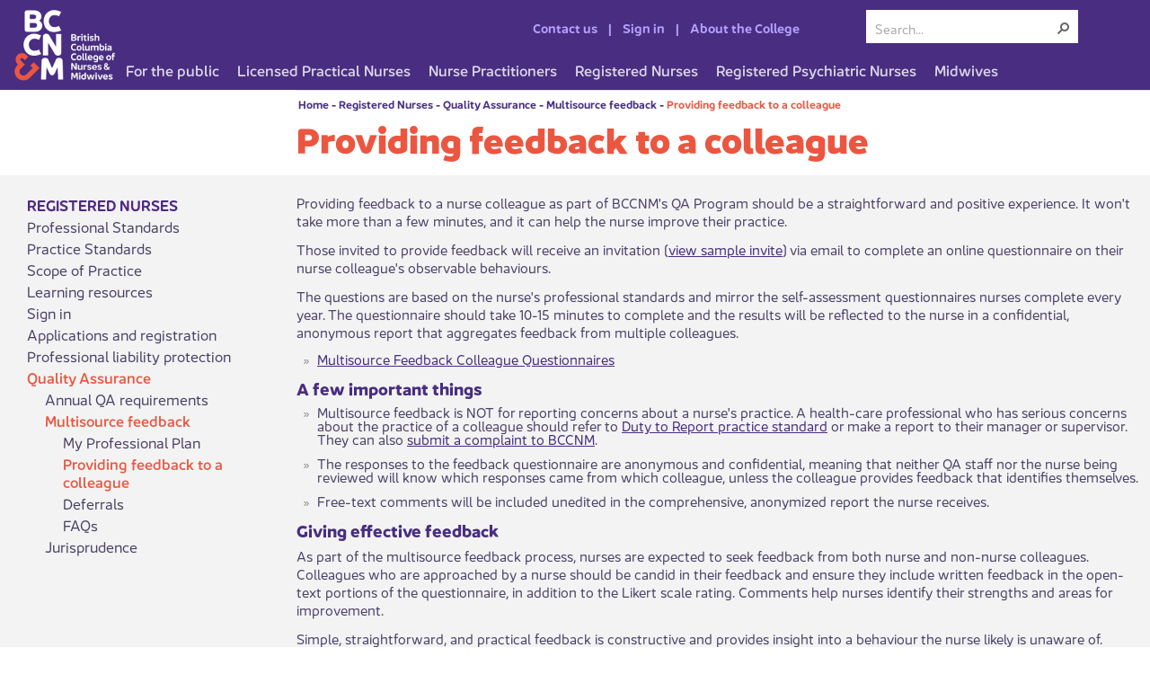

--- FILE ---
content_type: text/html; charset=utf-8
request_url: https://www.bccnm.ca/RN/QA/msf/Pages/colleague_feedback.aspx
body_size: 22970
content:


<!DOCTYPE html>
<!--[if gt IE 9]><!-->
<html class="no-js">
<!--<![endif]-->
<!-- BccnmDynamic: v1.3 -->
<head>
    <!-- Global site tag (gtag.js) - Google Analytics -->
    <script async src="https://www.googletagmanager.com/gtag/js?id=G-BZH37F5JSV"></script>
    <script>
       window.dataLayer = window.dataLayer || [];
       function gtag(){dataLayer.push(arguments);}
       gtag('js', new Date());
       gtag('config', 'G-BZH37F5JSV');
    </script>

    <meta http-equiv="Content-type" content="text/html; charset=utf-8" /><meta http-equiv="X-UA-Compatible" content="IE=edge" /><meta charset="utf-8" /><meta name="viewport" content="width=device-width, initial-scale=1, shrink-to-fit=no" /><title>
	
    Providing feedback to a colleague

</title><link rel="icon" href="/_layouts/15/Images/Crnbc.Internet.Brand/favicon.png" type="image/png" sizes="32x32" /><link rel="apple-touch-icon" href="/_layouts/15/Images/Crnbc.Internet.Brand/favicon.png" sizes="32x32" /><link id="CssLink-469f67b617ef478a9db9097bbe31fa3d" rel="stylesheet" type="text/css" href="/_layouts/15/1033/styles/Themable/corev15.css?rev=UP2nlZLed9gOy%2BMP38oz0A%3D%3DTAG0"/>
<link id="CssLink-6b1dab07d2544913a4539d825c6a6766" rel="stylesheet" type="text/css" href="/Style%20Library/bccnm/css/bccnm-style-dynamic-1.css"/>
<style id="SPThemeHideForms" type="text/css">body {opacity:0 !important}</style><script type="text/javascript">// <![CDATA[ 

var g_SPOffSwitches={};
// ]]>
</script>
<script type="text/javascript" src="/_layouts/15/1033/initstrings.js?rev=jKMsp39bVhlyz4SXgEa%2Bsg%3D%3DTAG0"></script>
<script type="text/javascript" src="/_layouts/15/init.js?rev=eqiUN2EN5Xn%2F2YyfuJQDtA%3D%3DTAG0"></script>
<script type="text/javascript" src="/_layouts/15/1033/strings.js?rev=9che7RAltsgGpPPLZh9xnA%3D%3DTAG0"></script>
<script type="text/javascript" src="/_layouts/15/theming.js?rev=SuLUbbwTXcxFWOWLFUsOkw%3D%3DTAG0"></script>
<script type="text/javascript" src="/_layouts/15/crnbc.internet.brand/vendor/modernizr-2.7.1.custom.js?rev=%2FWzq1oaD%2BDK%2BLWWQh0%2Bh9A%3D%3DTAG0"></script>
<script type="text/javascript" src="/_layouts/15/ie55up.js?rev=DI%2FQWWhap6s759k%2FklnF0g%3D%3DTAG0"></script>
<script type="text/javascript" src="/ScriptResource.axd?d=T21XGHvZVgWZHqqf5zXfFptNelQMxXOy5Nc_IM0_FYaPHTVCTNtc2Jgz-nH-IC7-KEeZa779ES9ZGtpgWT_wIbC9-SUkIMwU6qB1XBqF3xJ4MfLUjqQ6duWy6xUgnpx2FOBvQkxWq5fx7UkBo-tb14rzrUdK__iizdgxFIs7Hfkbn7322y5r90UjkPitxRdz0&amp;t=32e5dfca"></script>
<script type="text/javascript" src="/_layouts/15/blank.js?rev=OqEYlnomw4m5X%2FMg2wSuyA%3D%3DTAG0"></script>
<script type="text/javascript" src="/ScriptResource.axd?d=FtHInax0Rpjhw0s6D_iGcx5YYNLncX11GGoQLIglNL070kQngOyB4LoYNrNeNZb5KU44SHx9uDxZTZ07uLBM4lkJjzhu6fW10btn9ycxexOw1vaiZkbtS-df4bICEodgZRA_mR9RK5wao61MJK24fgMK0eQ6yJ4pGMBd80mvyvgXMTsmxhn9sgRs9fQObI7m0&amp;t=32e5dfca"></script>
<script type="text/javascript">RegisterSod("require.js", "\u002f_layouts\u002f15\u002frequire.js?rev=bv3fWJhk0uFGpVwBxnZKNQ\u00253D\u00253DTAG0");</script>
<script type="text/javascript">RegisterSod("sp.res.resx", "\u002f_layouts\u002f15\u002f1033\u002fsp.res.js?rev=FnWveYddVjlqQYS2ZBOOzA\u00253D\u00253DTAG0");</script>
<script type="text/javascript">RegisterSod("sp.runtime.js", "\u002f_layouts\u002f15\u002fsp.runtime.js?rev=ieBn\u00252FPr8FuV9095CsVXFdw\u00253D\u00253DTAG0");RegisterSodDep("sp.runtime.js", "sp.res.resx");</script>
<script type="text/javascript">RegisterSod("sp.js", "\u002f_layouts\u002f15\u002fsp.js?rev=Os4G339\u00252BEf5vdNuG9dSWtw\u00253D\u00253DTAG0");RegisterSodDep("sp.js", "sp.runtime.js");RegisterSodDep("sp.js", "sp.ui.dialog.js");RegisterSodDep("sp.js", "sp.res.resx");</script>
<script type="text/javascript">RegisterSod("sp.init.js", "\u002f_layouts\u002f15\u002fsp.init.js?rev=GcX1\u00252BQkwU9iewwepsza2Kw\u00253D\u00253DTAG0");</script>
<script type="text/javascript">RegisterSod("sp.ui.dialog.js", "\u002f_layouts\u002f15\u002fsp.ui.dialog.js?rev=d7y1SiSVwqLJzuIiMAukpg\u00253D\u00253DTAG0");RegisterSodDep("sp.ui.dialog.js", "sp.init.js");RegisterSodDep("sp.ui.dialog.js", "sp.res.resx");</script>
<script type="text/javascript">RegisterSod("core.js", "\u002f_layouts\u002f15\u002fcore.js?rev=OuK8lknoOD37VvjQyOsHrw\u00253D\u00253DTAG0");</script>
<script type="text/javascript">RegisterSod("menu.js", "\u002f_layouts\u002f15\u002fmenu.js?rev=WMbI5XqdDKTzX20rarEQsQ\u00253D\u00253DTAG0");</script>
<script type="text/javascript">RegisterSod("mQuery.js", "\u002f_layouts\u002f15\u002fmquery.js?rev=wdHoEUjBno2g0ULGFwFjAg\u00253D\u00253DTAG0");</script>
<script type="text/javascript">RegisterSod("callout.js", "\u002f_layouts\u002f15\u002fcallout.js?rev=yFnKkBSYasfA2rW6krdVFQ\u00253D\u00253DTAG0");RegisterSodDep("callout.js", "mQuery.js");RegisterSodDep("callout.js", "core.js");</script>
<script type="text/javascript">RegisterSod("sp.core.js", "\u002f_layouts\u002f15\u002fsp.core.js?rev=LSKJVyPWTBdDAU6EL2A6kw\u00253D\u00253DTAG0");RegisterSodDep("sp.core.js", "sp.init.js");RegisterSodDep("sp.core.js", "core.js");</script>
<script type="text/javascript">RegisterSod("clienttemplates.js", "\u002f_layouts\u002f15\u002fclienttemplates.js?rev=oZO8iLnMIX278DJXZp9S4A\u00253D\u00253DTAG0");</script>
<script type="text/javascript">RegisterSod("sharing.js", "\u002f_layouts\u002f15\u002fsharing.js?rev=z7dWWrP\u00252FqzzxvtLQKR08Ww\u00253D\u00253DTAG0");RegisterSodDep("sharing.js", "mQuery.js");RegisterSodDep("sharing.js", "clienttemplates.js");RegisterSodDep("sharing.js", "core.js");</script>
<script type="text/javascript">RegisterSod("suitelinks.js", "\u002f_layouts\u002f15\u002fsuitelinks.js?rev=hNe7S\u00252B4EVV83bzPy9U\u00252BEvQ\u00253D\u00253DTAG0");RegisterSodDep("suitelinks.js", "core.js");</script>
<script type="text/javascript">RegisterSod("clientrenderer.js", "\u002f_layouts\u002f15\u002fclientrenderer.js?rev=Evu1eqGPwP\u00252FeN5ZuIpaSTQ\u00253D\u00253DTAG0");</script>
<script type="text/javascript">RegisterSod("srch.resources.resx", "\u002f_layouts\u002f15\u002f1033\u002fsrch.resources.js?rev=vZPcBJM2l80oZNzRUCRQ4g\u00253D\u00253DTAG0");</script>
<script type="text/javascript">RegisterSod("search.clientcontrols.js", "\u002f_layouts\u002f15\u002fsearch.clientcontrols.js?rev=xgTuNRzK\u00252B28qr6bjGThpIw\u00253D\u00253DTAG0");RegisterSodDep("search.clientcontrols.js", "sp.init.js");RegisterSodDep("search.clientcontrols.js", "clientrenderer.js");RegisterSodDep("search.clientcontrols.js", "srch.resources.resx");</script>
<script type="text/javascript">RegisterSod("sp.search.js", "\u002f_layouts\u002f15\u002fsp.search.js?rev=eMyDf7ZGV6rTjB2sDSdovA\u00253D\u00253DTAG0");RegisterSodDep("sp.search.js", "sp.init.js");RegisterSodDep("sp.search.js", "sp.runtime.js");</script>
<script type="text/javascript">RegisterSod("ajaxtoolkit.js", "\u002f_layouts\u002f15\u002fajaxtoolkit.js?rev=I3jVxnVkBqeUZ\u00252FWA\u00252BgwTLg\u00253D\u00253DTAG0");RegisterSodDep("ajaxtoolkit.js", "search.clientcontrols.js");</script>
<script type="text/javascript">RegisterSod("userprofile", "\u002f_layouts\u002f15\u002fsp.userprofiles.js?rev=J0M1pzLkfDXcJflabMvTYA\u00253D\u00253DTAG0");RegisterSodDep("userprofile", "sp.runtime.js");</script>
<script type="text/javascript">RegisterSod("followingcommon.js", "\u002f_layouts\u002f15\u002ffollowingcommon.js?rev=MgAestdI8p64n4UsP1Xeug\u00253D\u00253DTAG0");RegisterSodDep("followingcommon.js", "sp.js");RegisterSodDep("followingcommon.js", "userprofile");RegisterSodDep("followingcommon.js", "core.js");RegisterSodDep("followingcommon.js", "mQuery.js");</script>
<script type="text/javascript">RegisterSod("profilebrowserscriptres.resx", "\u002f_layouts\u002f15\u002f1033\u002fprofilebrowserscriptres.js?rev=qwf69WaVc1mYlJLXqmZmVA\u00253D\u00253DTAG0");</script>
<script type="text/javascript">RegisterSod("sp.ui.mysitecommon.js", "\u002f_layouts\u002f15\u002fsp.ui.mysitecommon.js?rev=5nRJiZWvHP3AB7VS14cjuw\u00253D\u00253DTAG0");RegisterSodDep("sp.ui.mysitecommon.js", "sp.init.js");RegisterSodDep("sp.ui.mysitecommon.js", "sp.runtime.js");RegisterSodDep("sp.ui.mysitecommon.js", "userprofile");RegisterSodDep("sp.ui.mysitecommon.js", "profilebrowserscriptres.resx");</script>
<script type="text/javascript">RegisterSod("inplview", "\u002f_layouts\u002f15\u002finplview.js?rev=ecdG8BqIlGbfoftF0\u00252FIAZA\u00253D\u00253DTAG0");RegisterSodDep("inplview", "core.js");RegisterSodDep("inplview", "clienttemplates.js");RegisterSodDep("inplview", "sp.js");</script>
<link type="text/xml" rel="alternate" href="/RN/QA/msf/_vti_bin/spsdisco.aspx" /><link rel="stylesheet" type="text/css" href="/_layouts/15/Styles/Themable/Crnbc.Internet.Brand/rte.css?rev=Qg1G7HgocInBnryZn%2Fn4bQ%3D%3DTAG0"/>
<link rel="stylesheet" type="text/css" href="/_layouts/15/Styles/Themable/Crnbc.Internet.Brand/style.css?rev=3rAKOARItBNbn4YnB9fsDA%3D%3DTAG0"/>

        
        <link rel="canonical" href="https://www.bccnm.ca:443/RN/QA/msf/Pages/colleague_feedback.aspx" />
        
    </head>
<body class="crn-pagelayout-content31">

    
    

    

    <form method="post" action="./colleague_feedback.aspx" onsubmit="javascript:return WebForm_OnSubmit();" id="aspnetForm">
<div class="aspNetHidden">
<input type="hidden" name="_wpcmWpid" id="_wpcmWpid" value="" />
<input type="hidden" name="wpcmVal" id="wpcmVal" value="" />
<input type="hidden" name="MSOWebPartPage_PostbackSource" id="MSOWebPartPage_PostbackSource" value="" />
<input type="hidden" name="MSOTlPn_SelectedWpId" id="MSOTlPn_SelectedWpId" value="" />
<input type="hidden" name="MSOTlPn_View" id="MSOTlPn_View" value="0" />
<input type="hidden" name="MSOTlPn_ShowSettings" id="MSOTlPn_ShowSettings" value="False" />
<input type="hidden" name="MSOGallery_SelectedLibrary" id="MSOGallery_SelectedLibrary" value="" />
<input type="hidden" name="MSOGallery_FilterString" id="MSOGallery_FilterString" value="" />
<input type="hidden" name="MSOTlPn_Button" id="MSOTlPn_Button" value="none" />
<input type="hidden" name="__EVENTTARGET" id="__EVENTTARGET" value="" />
<input type="hidden" name="__EVENTARGUMENT" id="__EVENTARGUMENT" value="" />
<input type="hidden" name="__REQUESTDIGEST" id="__REQUESTDIGEST" value="noDigest" />
<input type="hidden" name="MSOSPWebPartManager_DisplayModeName" id="MSOSPWebPartManager_DisplayModeName" value="Browse" />
<input type="hidden" name="MSOSPWebPartManager_ExitingDesignMode" id="MSOSPWebPartManager_ExitingDesignMode" value="false" />
<input type="hidden" name="MSOWebPartPage_Shared" id="MSOWebPartPage_Shared" value="" />
<input type="hidden" name="MSOLayout_LayoutChanges" id="MSOLayout_LayoutChanges" value="" />
<input type="hidden" name="MSOLayout_InDesignMode" id="MSOLayout_InDesignMode" value="" />
<input type="hidden" name="_wpSelected" id="_wpSelected" value="" />
<input type="hidden" name="_wzSelected" id="_wzSelected" value="" />
<input type="hidden" name="MSOSPWebPartManager_OldDisplayModeName" id="MSOSPWebPartManager_OldDisplayModeName" value="Browse" />
<input type="hidden" name="MSOSPWebPartManager_StartWebPartEditingName" id="MSOSPWebPartManager_StartWebPartEditingName" value="false" />
<input type="hidden" name="MSOSPWebPartManager_EndWebPartEditing" id="MSOSPWebPartManager_EndWebPartEditing" value="false" />
<input type="hidden" name="__VIEWSTATE" id="__VIEWSTATE" value="/[base64]" />
</div>

<script type="text/javascript">
//<![CDATA[
var theForm = document.forms['aspnetForm'];
if (!theForm) {
    theForm = document.aspnetForm;
}
function __doPostBack(eventTarget, eventArgument) {
    if (!theForm.onsubmit || (theForm.onsubmit() != false)) {
        theForm.__EVENTTARGET.value = eventTarget;
        theForm.__EVENTARGUMENT.value = eventArgument;
        theForm.submit();
    }
}
//]]>
</script>


<script src="/WebResource.axd?d=2n4BJ-d9b5EhznOBFFi3pb8kvt0HguFzaDYMfpR2rhfVZJ4mi_-yukaD4f_iaSHiQsgYzOLNTC3GVhpGbIWXBXh2uojjF05SHOcp3QG78dc1&amp;t=638901519720898773" type="text/javascript"></script>


<script type="text/javascript">
//<![CDATA[
var MSOWebPartPageFormName = 'aspnetForm';
var g_presenceEnabled = true;
var g_wsaEnabled = false;

var g_correlationId = 'da08d8a1-060b-d012-4f6d-13b4be092503';
var g_wsaQoSEnabled = false;
var g_wsaQoSDataPoints = [];
var g_wsaRUMEnabled = false;
var g_wsaLCID = 1033;
var g_wsaListTemplateId = 850;
var g_wsaSiteTemplateId = 'CRNBCINTERNET#1';
var _spPageContextInfo={"webServerRelativeUrl":"/RN/QA/msf","webAbsoluteUrl":"https://www.bccnm.ca/RN/QA/msf","viewId":"","listId":"{bc29872b-044f-4993-92d6-ab4255ec4455}","listPermsMask":{"High":16,"Low":196673},"listUrl":"/RN/QA/msf/Pages","listTitle":"Pages","listBaseTemplate":850,"viewOnlyExperienceEnabled":false,"blockDownloadsExperienceEnabled":false,"idleSessionSignOutEnabled":false,"cdnPrefix":"","siteAbsoluteUrl":"https://www.bccnm.ca","siteId":"{969f235b-de7f-4686-9701-161dd7636c9d}","showNGSCDialogForSyncOnTS":false,"supportPoundStorePath":true,"supportPercentStorePath":true,"siteSubscriptionId":null,"CustomMarkupInCalculatedFieldDisabled":true,"AllowCustomMarkupInCalculatedField":false,"isSPO":false,"farmLabel":null,"serverRequestPath":"/RN/QA/msf/Pages/colleague_feedback.aspx","layoutsUrl":"_layouts/15","webId":"{b2ef8d01-7db0-4f4c-9fa0-3ae82d7d6035}","webTitle":"Multisource feedback","webTemplate":"20010","webTemplateConfiguration":"CRNBCINTERNET#1","webDescription":"","tenantAppVersion":"0","isAppWeb":false,"webLogoUrl":"/_layouts/images/titlegraphic.gif","webLanguage":1033,"currentLanguage":1033,"currentUICultureName":"en-US","currentCultureName":"en-CA","currentCultureLCID":4105,"env":null,"nid":0,"fid":0,"serverTime":"2025-11-10T15:27:07.9779234Z","siteClientTag":"147$$16.0.10417.20037","crossDomainPhotosEnabled":false,"openInClient":true,"Has2019Era":true,"webUIVersion":15,"webPermMasks":{"High":16,"Low":196673},"pageListId":"{bc29872b-044f-4993-92d6-ab4255ec4455}","pageItemId":14,"pagePermsMask":{"High":16,"Low":196673},"pagePersonalizationScope":1,"userEmail":"","userId":0,"userLoginName":null,"userDisplayName":null,"isAnonymousUser":true,"isAnonymousGuestUser":false,"isEmailAuthenticationGuestUser":false,"isExternalGuestUser":false,"systemUserKey":null,"alertsEnabled":true,"siteServerRelativeUrl":"/","allowSilverlightPrompt":"True","themeCacheToken":"/RN/QA/msf::4:","themedCssFolderUrl":null,"themedImageFileNames":null,"modernThemingEnabled":true,"isSiteAdmin":false,"ExpFeatures":[480216468,1884350801,1158731092,62197791,538521105,335811073,4194306,34614301,268500996,-1946025984,28445328,-2147475455,134291456,65536,288,950272,1282,808326148,134217873,0,0,-1073217536,545285252,18350656,-467402752,6291457,-2147483644,1074794496,-1728053184,1845537108,622628,4102,0,0,0,0,0,0,0,0,0,0,0,0,0,0,0],"killSwitches":{},"InternalValidAuthorities":["prod-spt1","bccnp.ca","bccnp.ca","www.bcnp.ca","www-edit.bccnp.ca","preprod-www.bccnp.ca","preprod-www.bccnp.ca","www-edit.bccnp.ca","www.bccnp.ca","legacy.bccnp.ca","legacy.crnbc.ca","preprod-www.ncasbc.ca","www.ncasbc.ca","ncasbc.ca","www-edit.ncasbc.ca","www-edit.ncasbc.ca","bccnm.ca","preprod-www.bccnm.ca","www-edit.bccnm.ca","www.bccnm.ca","preprod-www.bccnm.ca"],"CorrelationId":"da08d8a1-060b-d012-4f6d-13b4be092503","hasManageWebPermissions":false,"isNoScriptEnabled":false,"groupId":null,"groupHasHomepage":true,"groupHasQuickLaunchConversationsLink":false,"departmentId":null,"hubSiteId":null,"hasPendingWebTemplateExtension":false,"isHubSite":false,"isWebWelcomePage":false,"siteClassification":"","hideSyncButtonOnODB":false,"showNGSCDialogForSyncOnODB":false,"sitePagesEnabled":false,"sitePagesFeatureVersion":0,"DesignPackageId":"00000000-0000-0000-0000-000000000000","groupType":null,"groupColor":"#23874b","siteColor":"#23874b","headerEmphasis":0,"navigationInfo":null,"guestsEnabled":false,"MenuData":{"SignInUrl":"/RN/QA/msf/_layouts/15/Authenticate.aspx?Source=%2FRN%2FQA%2Fmsf%2FPages%2Fcolleague%5Ffeedback%2Easpx"},"RecycleBinItemCount":-1,"PublishingFeatureOn":true,"PreviewFeaturesEnabled":false,"disableAppViews":false,"disableFlows":false,"serverRedirectedUrl":null,"formDigestValue":"0x8B59C3BE0AC06DF1FE62FA14E8E4FE161CA9E57B4BD54E67150744BD798275EB844517ADAA631C0A769A8940564FCA6F56EDDA5B82E59BFCC1550E440819A1F0,10 Nov 2025 15:27:07 -0000","maximumFileSize":10240,"formDigestTimeoutSeconds":1800,"canUserCreateMicrosoftForm":false,"canUserCreateVisioDrawing":true,"readOnlyState":null,"isTenantDevSite":false,"preferUserTimeZone":false,"userTimeZoneData":null,"userTime24":false,"userFirstDayOfWeek":null,"webTimeZoneData":null,"webTime24":false,"webFirstDayOfWeek":null,"isSelfServiceSiteCreationEnabled":null,"alternateWebAppHost":"","aadTenantId":"","aadUserId":"","aadInstanceUrl":"","msGraphEndpointUrl":"https://","allowInfectedDownload":true};_spPageContextInfo.updateFormDigestPageLoaded=new Date();_spPageContextInfo.clientServerTimeDelta=new Date(_spPageContextInfo.serverTime)-new Date();if(typeof(define)=='function'){define('SPPageContextInfo',[],function(){return _spPageContextInfo;});}var L_Menu_BaseUrl="/RN/QA/msf";
var L_Menu_LCID="1033";
var L_Menu_SiteTheme="null";
document.onreadystatechange=fnRemoveAllStatus; function fnRemoveAllStatus(){removeAllStatus(true)};Flighting.ExpFeatures = [480216468,1884350801,1158731092,62197791,538521105,335811073,4194306,34614301,268500996,-1946025984,28445328,-2147475455,134291456,65536,288,950272,1282,808326148,134217873,0,0,-1073217536,545285252,18350656,-467402752,6291457,-2147483644,1074794496,-1728053184,1845537108,622628,4102,0,0,0,0,0,0,0,0,0,0,0,0,0,0,0]; (function()
{
    if(typeof(window.SP) == "undefined") window.SP = {};
    if(typeof(window.SP.YammerSwitch) == "undefined") window.SP.YammerSwitch = {};

    var ysObj = window.SP.YammerSwitch;
    ysObj.IsEnabled = false;
    ysObj.TargetYammerHostName = "www.yammer.com";
} )(); var _spWebPartComponents = new Object();//]]>
</script>

<script src="/_layouts/15/blank.js?rev=OqEYlnomw4m5X%2FMg2wSuyA%3D%3DTAG0" type="text/javascript"></script>
<script type="text/javascript">
//<![CDATA[
window.SPThemeUtils && SPThemeUtils.RegisterCssReferences([{"Url":"\u002f_layouts\u002f15\u002f1033\u002fstyles\u002fThemable\u002fcorev15.css?rev=UP2nlZLed9gOy\u00252BMP38oz0A\u00253D\u00253DTAG0","OriginalUrl":"\u002f_layouts\u002f15\u002f1033\u002fstyles\u002fThemable\u002fcorev15.css?rev=UP2nlZLed9gOy\u00252BMP38oz0A\u00253D\u00253DTAG0","Id":"CssLink-469f67b617ef478a9db9097bbe31fa3d","ConditionalExpression":"","After":"","RevealToNonIE":"false"},{"Url":"\u002fStyle Library\u002fbccnm\u002fcss\u002fbccnm-style-dynamic-1.css","OriginalUrl":"\u002fStyle Library\u002fbccnm\u002fcss\u002fbccnm-style-dynamic-1.css","Id":"CssLink-6b1dab07d2544913a4539d825c6a6766","ConditionalExpression":"","After":"","RevealToNonIE":"false"}]);
(function(){

        if (typeof(_spBodyOnLoadFunctions) === 'undefined' || _spBodyOnLoadFunctions === null) {
            return;
        }
        _spBodyOnLoadFunctions.push(function() {
            SP.SOD.executeFunc('core.js', 'FollowingDocument', function() { FollowingDocument(); });
        });
    })();(function(){

        if (typeof(_spBodyOnLoadFunctions) === 'undefined' || _spBodyOnLoadFunctions === null) {
            return;
        }
        _spBodyOnLoadFunctions.push(function() {
            SP.SOD.executeFunc('core.js', 'FollowingCallout', function() { FollowingCallout(); });
        });
    })();if (typeof(DeferWebFormInitCallback) == 'function') DeferWebFormInitCallback();function WebForm_OnSubmit() {
UpdateFormDigest('\u002fRN\u002fQA\u002fmsf', 1440000);if (typeof(_spFormOnSubmitWrapper) != 'undefined') {return _spFormOnSubmitWrapper();} else {return true;};
return true;
}
//]]>
</script>

<div class="aspNetHidden">

	<input type="hidden" name="__VIEWSTATEGENERATOR" id="__VIEWSTATEGENERATOR" value="BAB98CB3" />
</div>
        <script type="text/javascript">
            var submitHook = function () { return false; };
            theForm._spOldSubmit = theForm.submit;
            theForm.submit = function () { if (!submitHook()) { this._spOldSubmit(); } };
        </script>

        <span id="DeltaSPWebPartManager">
            
        </span>

        <script type="text/javascript">
//<![CDATA[
Sys.WebForms.PageRequestManager._initialize('ctl00$ScriptManager', 'aspnetForm', [], [], [], 90, 'ctl00');
//]]>
</script>


        <span id="DeltaDelegateControls">
            
            
        </span>

        

        <div class="s4-notdlg noindex">
            <a href="javascript:;" id="ctl00_A2" onclick="document.getElementById(&#39;mainContent&#39;).focus();" class="ms-accessible ms-acc-button">
                Skip to main content
            </a>
        </div>

        

        

        <div id="s4-workspace" class="ms-core-overlay">
            <div class="wrapper" id="s4-bodyContainer">
                <header class="crn-header ms-dialogHidden">
                    <div id="bccnm-header">
                        <div id="bccnm-header-top" class="nm-table">
                            <div class="nm-row">
                                <div class="nm-cell left">
                                    <a class="nm-logo" href="/">
                                        <img id="nm-logo" src="/Style%20Library/bccnm/img/header-logo-3x.png" width="120" height="80"
                                            alt="British Columbia College of Nurses and Midwives" />
                                        <img id="nm-logo-m" src="/Style%20Library/bccnm/img/BCCNM_Logo_Text_Horizontal.svg" width="210" height="35"
                                            alt="British Columbia College of Nurses and Midwives" />
                                    </a>
                                </div>
                                <div id="bccnm-header-links" class="nm-cell nm-header-links">
                                </div>
                                <div class="nm-cell nm-search">
                                    <div id="DeltaPlaceHolderSearchArea" class="ms-mpSearchBox ms-floatRight">
	
                                        
                                            <div id="searchInputBox" class="crn-search-input">
                                                <div class="ms-webpart-chrome ms-webpart-chrome-fullWidth ">
		<div WebPartID="00000000-0000-0000-0000-000000000000" HasPers="true" id="WebPartWPQ1" width="100%" class="ms-WPBody " OnlyForMePart="true" allowDelete="false" style="" ><div componentid="ctl00_PlaceHolderSearchArea_SmallSearchInputBox1_csr" id="ctl00_PlaceHolderSearchArea_SmallSearchInputBox1_csr"><div id="SearchBox" name="Control"><div class="ms-srch-sb ms-srch-sb-border" id="ctl00_PlaceHolderSearchArea_SmallSearchInputBox1_csr_sboxdiv"><input type="search" value="Search..." maxlength="2048" title="Search..." id="ctl00_PlaceHolderSearchArea_SmallSearchInputBox1_csr_sbox" autocomplete="off" autocorrect="off" onkeypress="EnsureScriptFunc('Search.ClientControls.js', 'Srch.U', function() {if (Srch.U.isEnterKey(String.fromCharCode(event.keyCode))) {$find('ctl00_PlaceHolderSearchArea_SmallSearchInputBox1_csr').search($get('ctl00_PlaceHolderSearchArea_SmallSearchInputBox1_csr_sbox').value);return Srch.U.cancelEvent(event);}})" onkeydown="EnsureScriptFunc('Search.ClientControls.js', 'Srch.U', function() {var ctl = $find('ctl00_PlaceHolderSearchArea_SmallSearchInputBox1_csr');ctl.activateDefaultQuerySuggestionBehavior();})" onfocus="EnsureScriptFunc('Search.ClientControls.js', 'Srch.U', function() {var ctl = $find('ctl00_PlaceHolderSearchArea_SmallSearchInputBox1_csr');ctl.hidePrompt();ctl.setBorder(true);})" onblur="EnsureScriptFunc('Search.ClientControls.js', 'Srch.U', function() {var ctl = $find('ctl00_PlaceHolderSearchArea_SmallSearchInputBox1_csr'); if (ctl){ ctl.showPrompt(); ctl.setBorder(false);}})" class="ms-textSmall ms-srch-sb-prompt ms-helperText" role="combobox" aria-owns="ctl00_PlaceHolderSearchArea_SmallSearchInputBox1_csr_AutoCompList" aria-haspopup="true" aria-autocomplete="list" aria-expanded="false" /><a title="Search" role="button" class="ms-srch-sb-searchLink" id="ctl00_PlaceHolderSearchArea_SmallSearchInputBox1_csr_SearchLink" onclick="EnsureScriptFunc('Search.ClientControls.js', 'Srch.U', function() {$find('ctl00_PlaceHolderSearchArea_SmallSearchInputBox1_csr').search($get('ctl00_PlaceHolderSearchArea_SmallSearchInputBox1_csr_sbox').value);})" href="javascript: {}" aria-label="Search"><img src="/_layouts/15/images/searchresultui.png?rev=43#ThemeKey=searchresultui" class="ms-srch-sb-searchImg" id="searchImg" alt="Search" /></a><div class="ms-qSuggest-container ms-shadow" id="AutoCompContainer"><div id="ctl00_PlaceHolderSearchArea_SmallSearchInputBox1_csr_AutoCompList" role="listbox" aria-label="Suggestions"></div></div></div></div></div><noscript><div id="ctl00_PlaceHolderSearchArea_SmallSearchInputBox1_noscript">It looks like your browser does not have JavaScript enabled. Please turn on JavaScript and try again.</div></noscript><div id="ctl00_PlaceHolderSearchArea_SmallSearchInputBox1">

		</div><div class="ms-clear"></div></div>
	</div>
                                            </div>
                                        
                                    
</div>
                                </div>
                                <div class="nm-cell nm-hamburger">
                                    <button id="hamburger" class="hamburger hamburger--vortex" type="button">
                                        <span class="hamburger-box">
                                            <!-- <span class="hamburger-inner"></span> -->
                                            MENU
                                        </span>
                                    </button>
                                </div>
                            </div>
                        </div>
                        <nav id="bccnm-header-menu">
                            <div id="bccnm-header-menu-dynamic">
                            </div>
                            <div id="bccnm-section-links" class="nm-section-links">
                            </div>
                        </nav>
                    </div>
                </header>

                <div class="container-fluid">
                    <div id="contentRow" class="crn-content">
                        <div id="contentBox" aria-live="polite" aria-relevant="all">
                            <div id="DeltaPlaceHolderMain">
	
                                <a id="mainContent" name="mainContent" tabindex="-1"></a>
                                
                                
    <div class="crn-contentContainer">
	    <div class="row crn-content-top">
           <div class="crn-content col-xs-12 col-sm-push-3 col-sm-12">
		      

<div class="crn-pageUtil row noindex">
    <div style="float: left;">
        <span id="ctl00_PlaceHolderMain_ctl00_ContentMap" class="crn-breadcrumb s4-notdlg noindex"><span><a title="Home" class="crn-breadcrumb-root" href="/Pages/Default.aspx">Home</a></span><span class="crn-breadcrumb-separator">&#160;-&#160;</span><span><a class="crn-breadcrumb-link" href="/RN/Pages/Default.aspx">Registered Nurses</a></span><span class="crn-breadcrumb-separator">&#160;-&#160;</span><span><a class="crn-breadcrumb-link" href="/RN/QA/Pages/Default.aspx">Quality Assurance</a></span><span class="crn-breadcrumb-separator">&#160;-&#160;</span><span><a class="crn-breadcrumb-link" href="/RN/QA/msf/Pages/Default.aspx">Multisource feedback</a></span><span class="crn-breadcrumb-separator">&#160;-&#160;</span><span><a class="crn-selected" href="/RN/QA/msf/Pages/colleague_feedback.aspx">Providing feedback to a colleague</a></span></span>
    </div>
</div>

		      

<div class="row col-sm-9 nopadding">
   <img id="ctl00_PlaceHolderMain_ctl01_LandingImage" style="float: right; margin-bottom: 25px;" />
   <h1 id="ctl00_PlaceHolderMain_ctl01_TitleHeader" class="crn-h1 crn-landingBanner-heading crn-landingBanner-heading--only "><span id="ctl00_PlaceHolderMain_ctl01_TitleField">Providing feedback to a colleague</span></h1>

   
   <br/>
</div>



	
	       </div>
		</div>
	
	    <div class="row crn-content-bottom">
           <nav class="crn-secondaryNavigation col-sm-3 noindex">
               
	
<h2 class="crn-secondaryNavigation-heading"><a href="/RN/Pages/Default.aspx">Registered Nurses</a></h2>

<ul ID="ctl00_PlaceHolderMain_ctl02_RecursiveNavigation" class="Menu-Vertical"><li><a href="/RN/ProfessionalStandards/Pages/Default.aspx">Professional Standards</a></li><li><a href="/RN/PracticeStandards/Pages/Default.aspx">Practice Standards</a></li><li><a href="/RN/ScopePractice/Pages/Default.aspx">Scope of Practice</a></li><li><a href="/RN/learning/Pages/Default.aspx">Learning resources</a></li><li><a href="https://rnrenew.bccnp.ca/">Sign in</a></li><li><a href="/RN/applications_registration/Pages/Default.aspx">Applications and registration</a></li><li><a href="/RN/liability_protection/Pages/Default.aspx">Professional liability protection</a></li><li class="last crn-secondaryNavigation-item--selected crn-secondaryNavigation-item--hasChildren"><a href="/RN/QA/Pages/Default.aspx">Quality Assurance</a><ul><li class="first"><a href="/RN/QA/annual/Pages/Default.aspx">Annual QA requirements</a></li><li class="crn-secondaryNavigation-item--selected crn-secondaryNavigation-item--hasChildren"><a href="/RN/QA/msf/Pages/Default.aspx">Multisource feedback</a><ul><li class="first"><a href="/RN/QA/msf/Pages/mpp.aspx">My Professional Plan</a></li><li class="crn-secondaryNavigation-item--selected crn-secondaryNavigation-item--selected"><a href="/RN/QA/msf/Pages/colleague_feedback.aspx">Providing feedback to a colleague</a></li><li><a href="/RN/QA/msf/Pages/Deferrals.aspx">Deferrals</a></li><li class="last"><a href="/RN/QA/msf/Pages/faq.aspx">FAQs</a></li></ul></li><li class="last"><a href="/RN/QA/Pages/jurisprudence.aspx">Jurisprudence</a></li></ul></li></ul>

           </nav>

           <div class="crn-content col-xs-12 col-sm-9">
               

               
                   <div class="ms-webpart-zone ms-fullWidth">
		<div id="MSOZoneCell_WebPartWPQ2" class="s4-wpcell-plain ms-webpartzone-cell ms-webpart-cell-vertical-inline-table ms-webpart-cell-vertical ms-fullWidth ">
			<div class="ms-webpart-chrome ms-webpart-chrome-vertical ms-webpart-chrome-fullWidth ">
				<div WebPartID="b01d4984-5723-440a-a2c8-f08ee3033043" HasPers="false" id="WebPartWPQ2" width="100%" class="ms-WPBody " allowDelete="false" style="" ><p>​​​​Providing feedback to a nurse colleague as pa​​rt of BCCNM's QA Program should be a straightforward and positive experience. It won't take more than a few minutes, and it can help the nurse improve their practice.</p><p>Those invited to provide feedback will receive an invitation (<a href="/Documents/quality_assurance/colleague_invite.pdf" style="text-decoration&#58;underline;">view sample invite</a>)&#160;via email to complete an online&#160;questionnaire on their nurse colleague's observable behaviours.</p><p> The questions are based on the nurse's professional standards and mirror the self-assessment questionnaires nurses complete every year. The questionnaire should take 10-15 ​minutes to complete and the results will be reflected to the nurse in a confidential, anonymous report that aggregates feedback from multiple colleagues.</p><ul><li>
      <a href="/Search/Pages/msf.aspx" style="text-decoration&#58;underline;">Multisource Feedback Colleague Questionnaires</a><br></li></ul><h2>A few important things​<br></h2><ul><li><p> Multisource feedback is NOT for reporting concerns about a nurse's practice. A health-care professional who has serious concerns about the practice of a colleague should refer to 
         <a href="/Search/Pages/duty_to_report.aspx" style="text-decoration&#58;underline;">Duty to Report practice standard</a> or make a report to their manager or supervisor. They can also 
         <a href="/Public/complaints/Pages/make_a_complaint.aspx" style="text-decoration&#58;underline;">submit a complaint to BCCNM</a>.</p></li><li><p>The responses to the feedback questionnaire are anonymous and confidenti​al, meaning that neither QA staff nor the nurse being reviewed will know which responses came from which colleague, unless the colleague provides feedback that identifies themselves.</p></li><li><p>Free-text comments will be included unedited in the comprehensive, anonymized report​ the nurse receives.</p></li></ul><h2>Giving effective feedback</h2><p>As part of the multisource feedback process, nurses are expected to seek feedback from both nurse and non-nurse colleagues. Colleagues who are approached by a nurse should be candid in their feedback and ensure they include written feedback in the open-text portions of the questionnaire, in addition to the Likert scale rating. Comments help nurses identify their strengths and areas for improvement.</p><p>Simple, straightforward, and practical feedback is constructive and provides insight into a behaviour the nurse likely is unaware of.</p><p>For instance, instead of&#58;</p><blockquote style="margin&#58;0px 0px 0px 40px;border&#58;none;padding&#58;0px;"><p>
      <em>Nurse J is great at everything and I love working with her.</em></p></blockquote><p>Identifying specific strengths and areas to improve is more helpful&#58;</p><blockquote style="margin&#58;0px 0px 0px 40px;border&#58;none;padding&#58;0px;"><p>
      <em>​I really value Nurse J's willingness to explain complex procedures to her clients. Sometimes, though, she doesn't pause to see if they have questions as she goes along, so I'd like to see her do that more.</em></p></blockquote><h2>A few other tips​​<br></h2><ul><li><p>A colleague's unique perspective gives them the ability to both highlight their colleague's strengths and areas they may need to improve in, so prov​​ide feedback that is both constructive and honest.</p></li><li><p>The feedback questionnaire is based on the professional standards and focu​​ses on observable behaviour. Colleagues should focus their feedback on behaviours they have observed related to the indicators.</p></li><li><p>Colleagues who haven't seen the nurse perform a certain behaviour or who are uns​​ure can select ''Not Applicable&quot;—there is no requirement to rate each behaviour.</p></li><li><p>Remember that all comments will be seen by the nurse unedited and as they are written (anonymously).</p></li></ul><h2>Privacy notice​<br></h2><p>The BCCNM Quality Assurance program is about protecting the public through assisting nurses in the conti​nual development of professional behaviours that reflect the professional standards.</p><p>Any information that colleagues provide through the feedback questionnaire is protected under the&#160;<em>Health Professions Act&#160;</em>and the<em>&#160;Freedom of Information and Protection of Privacy Act</em>. Colleague feedback will be provided to the nurse who has requested it in aggregate form only.</p><ul style="text-decoration&#58;underline;"><li> 
      <a href="/Pages/Privacy.aspx">Privacy statement</a></li></ul><h2>FAQs<br></h2><dl class="crn-faq"><dt>Will my colleague be able to see my responses?</dt><dd><p>Yes; however, your name (or any other identifying data) will&#160;<strong>not&#160;</strong>be attached to your responses. In addition, feedback reports include a minimum of three colleagues respond, so it is unlikely the nurse will know who gave which responses.</p><p>However, your comments&#160;will be included exactly as you write them, so be careful not to include details that indicate your identity.</p></dd><dt>I have some major concerns about this nurse that I think BCCNM needs to be aware of. Should I use this questionnaire to let you know?</dt><dd><p> 
   <strong>No</strong>. The multisource feedback process is used to give your observations on your colleague's practice to help them identify where they are meeting standards and where they can improve. The multisource feedback process and the questionnaires are not designed to report serious concerns about a nurse's practice.</p><p>If you have any serious concerns about a nurse's fitness to practice, you should report your concerns to your manager or&#160;<a href="/Public/complaints/Pages/Default.aspx" style="text-decoration&#58;underline;">to BCCNM</a>.</p><p>You can also refer to the&#160;<a href="/Search/Pages/duty_to_report.aspx" style="text-decoration&#58;underline;">Duty to Report</a>&#160;practice standard.</p></dd><dt>I told a colleague I'd complete an assessment, but I've changed my mind. What should I do?</dt><dd><p>You are under no obligation to complete an assessment. Simply decline the invitation when you receive it. If you're comfortable doing so, let your colleague know that you will not be providing the feedback, so they can invite someone else, as they require several colleagues to provide feedback to receive a report.​​</p></dd></dl><div id="ctl00_ctl46_g_b01d4984_5723_440a_a2c8_f08ee3033043">

				</div><div class="ms-clear"></div></div>
			</div>
		</div>
	</div>
               

               
                   <div class="crn-columns row">
                       

                       
                   </div>
               

               
           </div>
		</div>
    </div>
<div style='display:none' id='hidZone'><menu class="ms-hide">
		<ie:menuitem id="MSOMenu_Help" iconsrc="/_layouts/15/images/HelpIcon.gif" onmenuclick="MSOWebPartPage_SetNewWindowLocation(MenuWebPart.getAttribute('helpLink'), MenuWebPart.getAttribute('helpMode'))" text="Help" type="option" style="display:none">

		</ie:menuitem>
	</menu></div>
                            
</div>
                        </div>
                        
                    </div>
                    

                    <footer class="crn-footer s4-notdlg noindex">
                        

<div class="row gutter">
    <div class="crn-content col-sm-4">
        <h2 class="crn-footer-h2">​​​​​​​​​​​Office hours</h2><p class="crn-footer-paragraph"> Monday to Friday 8&#58;30 am to 4&#58;30 pm<br> (Closed statutory holidays)​<br></p><div class="col"><h3 class="crn-h3 crn-footer-h3">Address</h3><p>900 – 200 Granville St<br> Vancouver, BC&#160;&#160;V6C 1S4<br> Canada</p><h3 class="crn-h3 crn-footer-h3">Contact</h3><p>
      <a href="mailto&#58;info@bccnm.ca" target="_blank">info@bccnm​.ca</a><br> 604.742.6200​<br> ​Toll-free 1.866.880.7101 (within Canada only) ​<br></p></div>​<br>

    </div>
    <div class="crn-content col-sm-4">
        <h2 class="crn-footer-h2">​​Quick links<br></h2><ul style="margin-left&#58;12px;list-style-type&#58;disc;"><li><a href="/Public/regulation/Bylaws/Pages/Default.aspx">Regulation &amp; b​ylaws</a><br></li><li>
      <a href="/BCCNM/governance/Pages/Default.aspx">Governance​</a> (board, committees, annual reports)​<br></li><li>
      <a href="/Public/cultural_safety_humility/Pages/default.aspx">Cultural safety &amp; humility​</a><br></li><li>
      <a href="/BCCNM/Pages/Leadership.aspx">Leadership​</a><br></li><li><a href="/BCCNM/media/Pages/Default.aspx" target="_blank">Media​</a><br></li><li><a href="/BCCNM/Pages/regulatory_philosophy.aspx">Regulatory philosophy​</a><br></li><li><a href="/BCCNM/Pages/OrganizationStaff.aspx">Organization​</a><br></li><li><a href="/BCCNM/newsletters/Pages/Default.aspx">Newsletters</a><br></li><li>
      <a href="/BCCNM/Careers/Pages/Careers_at_BCCNM.aspx">Careers</a><br></li></ul>

    </div>
    <div class="crn-content col-sm-4">
        <h2 class="crn-footer-h2">​​​​​​Territorial acknowledgement<br></h2><p> 
   <em></em></p><p><em style="color&#58;#a8a4ee;"><span style="color&#58;#a8a4ee;">We acknowledge the rights and title of the First Nations on whose
collective unceded territories encompass the land base colonially known as
British Columbia. We give specific thanks to the hən̓q̓əmin̓əm̓&#160;speaking
peoples the xʷməθkʷəy̓əm (Musqueam) and sel̓íl̓witulh (Tsleil-Waututh) Nations and the Sḵwx̱wú7mesh-ulh Sníchim
speaking Peoples the Sḵwx̱wú7mesh Úxwumixw (Squamish Nation), on whose unceded territories BCCNM’s
office is located. We also give thanks for the medicines of these territories
and recognize that laws, governance, and health systems tied to these lands and
waters have existed here for over 9000 years.</span></em></p><p><em style="color&#58;#a8a4ee;"><span style="color&#58;#a8a4ee;">We also acknowledge the unique and distinct rights, including rights to health
and wellness, of First Nations,&#160;<em style="color&#58;#a8a4ee;">Inuit</em>​&#160;and&#160;<em style="color&#58;#a8a4ee;">Métis</em> peoples from elsewhere in
Canada who now live in British Columbia. As leaders in the settler health system,
we acknowledge our responsibilities to these rights under international,
national, and provincial law.​</span></em></p>

        <ul class="crn-pageUtil-lg-list">
            <li class="crn-pageUtil-lg-link crn-pageUtil-lg-facebook">
                <a href="https://www.facebook.com/BCnursesmidwives" title="Facebook" rel="external">Facebook</a>
            </li>
            <li class="crn-pageUtil-lg-link crn-pageUtil-lg-twitter">
                <a href="https://twitter.com/BCnursemidwife" title="Twitter" rel="external">Twitter</a>
            </li>
            <li class="crn-pageUtil-long-link">
                <a class="crn-pageUtil-contactus-button" href="/bccnm/ContactUs/Pages/Default.aspx" title="Contact us">Contact us</a>
            </li>
        </ul>

    </div>
</div>

                        

<div class="crn-copyright row gutter">
    <nav id="ctl00_ctl65_MainPanel" class="col-xs-12 col-sm-6 col-sm-push-6">
        
                <ul class="crn-footer-utilities-linkList">
            
                <li>
                    <a class="" href="https://www.bccnm.ca/Pages/TermsOfUse.aspx"  >Terms of website use</a>

                </li>
            
                <li>
                    <a class="" href="https://www.bccnm.ca/Pages/Privacy.aspx"  >Privacy</a>

                </li>
            
                <li>
                    <a class="" href="https://www.bccnm.ca/Pages/Sitemap.aspx"  >Sitemap</a>

                </li>
            </ul>
    </nav>

    <div class="col-xs-12 col-sm-6 col-sm-pull-6">
        Copyright &copy;2025 BCCNM. All rights reserved.
    </div>
    
</div>






                    </footer>
                </div>

                <div id="DeltaFormDigest">
	
                    
                        <script type="text/javascript">//<![CDATA[
        var formDigestElement = document.getElementsByName('__REQUESTDIGEST')[0];
        if (!((formDigestElement == null) || (formDigestElement.tagName.toLowerCase() != 'input') || (formDigestElement.type.toLowerCase() != 'hidden') ||
            (formDigestElement.value == null) || (formDigestElement.value.length <= 0)))
        {
            formDigestElement.value = '0xAA3DAB756A88102A5CFBB3ED1996E201A4F2B1E5AD68B7712F4B03B91CB2B549E489D3F2EA364F87707F14F93D1492C7574FEF1376E073CB2163BF94C98D114A,10 Nov 2025 15:27:08 -0000';_spPageContextInfo.updateFormDigestPageLoaded = new Date();
        }
        //]]>
        </script>
                    
                
</div>

                
                
                
                
                
                
                
                
                
                
                
                
                
                
                

                

                
                
                
                
                
                
                

                
                

                <script src="/_layouts/15/Crnbc.Internet.Wcm/vendor/jquery-1.11.0.min.js"></script>

<script>(function() { $h = jQuery.noConflict(); })();</script>

<script src="/_layouts/15/Crnbc.Internet.Wcm/vendor/vendor-bundle.js"></script>

<script src="/_layouts/15/Crnbc.Internet.Wcm/main.js"></script>


            </div>
            
        </div>
        
    

<script type="text/javascript">
//<![CDATA[
var _spFormDigestRefreshInterval = 1440000;window.SPThemeUtils && SPThemeUtils.ApplyCurrentTheme(true); IsSPSocialSwitchEnabled = function() { return true; };var _fV4UI = true;
function _RegisterWebPartPageCUI()
{
    var initInfo = {editable: false,isEditMode: false,allowWebPartAdder: false,listId: "{bc29872b-044f-4993-92d6-ab4255ec4455}",itemId: 14,recycleBinEnabled: true,enableMinorVersioning: true,enableModeration: false,forceCheckout: true,rootFolderUrl: "\u002fRN\u002fQA\u002fmsf\u002fPages",itemPermissions:{High:16,Low:196673}};
    SP.Ribbon.WebPartComponent.registerWithPageManager(initInfo);
    var wpcomp = SP.Ribbon.WebPartComponent.get_instance();
    var hid;
    hid = document.getElementById("_wpSelected");
    if (hid != null)
    {
        var wpid = hid.value;
        if (wpid.length > 0)
        {
            var zc = document.getElementById(wpid);
            if (zc != null)
                wpcomp.selectWebPart(zc, false);
        }
    }
    hid = document.getElementById("_wzSelected");
    if (hid != null)
    {
        var wzid = hid.value;
        if (wzid.length > 0)
        {
            wpcomp.selectWebPartZone(null, wzid);
        }
    }
};
function __RegisterWebPartPageCUI() {
ExecuteOrDelayUntilScriptLoaded(_RegisterWebPartPageCUI, "sp.ribbon.js");}
_spBodyOnLoadFunctionNames.push("__RegisterWebPartPageCUI");var __wpmExportWarning='This Web Part Page has been personalized. As a result, one or more Web Part properties may contain confidential information. Make sure the properties contain information that is safe for others to read. After exporting this Web Part, view properties in the Web Part description file (.WebPart) by using a text editor such as Microsoft Notepad.';var __wpmCloseProviderWarning='You are about to close this Web Part.  It is currently providing data to other Web Parts, and these connections will be deleted if this Web Part is closed.  To close this Web Part, click OK.  To keep this Web Part, click Cancel.';var __wpmDeleteWarning='You are about to permanently delete this Web Part.  Are you sure you want to do this?  To delete this Web Part, click OK.  To keep this Web Part, click Cancel.';g_spPreFetchKeys.push('sp.core.js');WPSC.Init(document);
var varPartWPQ2 = WPSC.WebPartPage.Parts.Register('WPQ2','b01d4984-5723-440a-a2c8-f08ee3033043',document.getElementById('WebPartWPQ2'));
WPSC.WebPartPage.WebURL = 'https:\u002f\u002fwww.bccnm.ca\u002fRN\u002fQA\u002fmsf';
WPSC.WebPartPage.WebServerRelativeURL = '\u002fRN\u002fQA\u002fmsf';


            ExecuteOrDelayUntilScriptLoaded(
                function() 
                {                    
                    Srch.ScriptApplicationManager.get_current().states = {"webUILanguageName":"en-US","webDefaultLanguageName":"en-US","QueryDateTimeCulture":4105,"timeZoneOffsetInHours":-8,"contextUrl":"https://www.bccnm.ca/RN/QA/msf","contextTitle":"Multisource feedback","supportedLanguages":[{"id":1025,"label":"Arabic"},{"id":1093,"label":"Bangla"},{"id":1026,"label":"Bulgarian"},{"id":1027,"label":"Catalan"},{"id":2052,"label":"Chinese (Simplified)"},{"id":1028,"label":"Chinese (Traditional)"},{"id":1050,"label":"Croatian"},{"id":1029,"label":"Czech"},{"id":1030,"label":"Danish"},{"id":1043,"label":"Dutch"},{"id":1033,"label":"English"},{"id":1035,"label":"Finnish"},{"id":1036,"label":"French"},{"id":1031,"label":"German"},{"id":1032,"label":"Greek"},{"id":1095,"label":"Gujarati"},{"id":1037,"label":"Hebrew"},{"id":1081,"label":"Hindi"},{"id":1038,"label":"Hungarian"},{"id":1039,"label":"Icelandic"},{"id":1057,"label":"Indonesian"},{"id":1040,"label":"Italian"},{"id":1041,"label":"Japanese"},{"id":1099,"label":"Kannada"},{"id":1042,"label":"Korean"},{"id":1062,"label":"Latvian"},{"id":1063,"label":"Lithuanian"},{"id":1086,"label":"Malay"},{"id":1100,"label":"Malayalam"},{"id":1102,"label":"Marathi"},{"id":1044,"label":"Norwegian"},{"id":1045,"label":"Polish"},{"id":1046,"label":"Portuguese (Brazil)"},{"id":2070,"label":"Portuguese (Portugal)"},{"id":1094,"label":"Punjabi"},{"id":1048,"label":"Romanian"},{"id":1049,"label":"Russian"},{"id":3098,"label":"Serbian (Cyrillic)"},{"id":2074,"label":"Serbian (Latin)"},{"id":1051,"label":"Slovak"},{"id":1060,"label":"Slovenian"},{"id":3082,"label":"Spanish (Spain)"},{"id":2058,"label":"Spanish (Mexico)"},{"id":1053,"label":"Swedish"},{"id":1097,"label":"Tamil"},{"id":1098,"label":"Telugu"},{"id":1054,"label":"Thai"},{"id":1055,"label":"Turkish"},{"id":1058,"label":"Ukrainian"},{"id":1056,"label":"Urdu"},{"id":1066,"label":"Vietnamese"}],"navigationNodes":[{"id":1001,"name":"Everything","url":"{searchcenterurl}/results.aspx","promptString":"Search everything"},{"id":1002,"name":"People","url":"{searchcenterurl}/peopleresults.aspx","promptString":"Search people"},{"id":1003,"name":"Conversations","url":"{searchcenterurl}/conversationresults.aspx","promptString":"Search conversations"},{"id":0,"name":"This Site","url":"~site/_layouts/15/osssearchresults.aspx?u={contexturl}","promptString":"Search this site"}],"webUILanguageDirectory":"en-US","showAdminDetails":false,"defaultPagesListName":"Pages","isSPFSKU":false,"defaultQueryProperties":{"culture":4105,"uiLanguage":4105,"summaryLength":180,"desiredSnippetLength":90,"enableStemming":true,"enablePhonetic":false,"enableNicknames":false,"trimDuplicates":true,"bypassResultTypes":false,"enableInterleaving":true,"enableQueryRules":true,"processBestBets":true,"enableOrderingHitHighlightedProperty":false,"hitHighlightedMultivaluePropertyLimit":-1,"processPersonalFavorites":true}};
                    Srch.U.trace(null, 'SerializeToClient', 'ScriptApplicationManager state initialized.');
                }, 'Search.ClientControls.js');var g_clientIdDeltaPlaceHolderMain = "DeltaPlaceHolderMain";
var g_clientIdDeltaPlaceHolderUtilityContent = "DeltaPlaceHolderUtilityContent";

                    ExecuteOrDelayUntilScriptLoaded(
                        function() 
                        {
                            if ($isNull($find('ctl00_PlaceHolderSearchArea_SmallSearchInputBox1_csr')))
                            {
                                var sb = $create(Srch.SearchBox, {"delayLoadTemplateScripts":true,"messages":[],"queryGroupNames":["MasterPage"],"renderTemplateId":"~sitecollection/_catalogs/masterpage/Display Templates/Search/Control_SearchBox_Compact.js","resultsPageAddress":"/search/Pages/results.aspx","serverInitialRender":true,"showDataErrors":true,"states":{},"tryInplaceQuery":false}, null, null, $get("ctl00_PlaceHolderSearchArea_SmallSearchInputBox1_csr"));
                                sb.activate('Search...', 'ctl00_PlaceHolderSearchArea_SmallSearchInputBox1_csr_sbox', 'ctl00_PlaceHolderSearchArea_SmallSearchInputBox1_csr_sboxdiv', 'ctl00_PlaceHolderSearchArea_SmallSearchInputBox1_csr_NavButton', 'ctl00_PlaceHolderSearchArea_SmallSearchInputBox1_csr_AutoCompList', 'ctl00_PlaceHolderSearchArea_SmallSearchInputBox1_csr_NavDropdownList', 'ctl00_PlaceHolderSearchArea_SmallSearchInputBox1_csr_SearchLink', 'ms-srch-sbprogress', 'ms-srch-sb-prompt ms-helperText');
                            }
                        }, 'Search.ClientControls.js');//]]>
</script>
</form>

    <span id="DeltaPlaceHolderUtilityContent">
        
    </span>
    <script type="text/javascript">// <![CDATA[ 


        var g_Workspace = "s4-workspace";
    // ]]>
</script>

    <!-- <link rel="stylesheet" href="/Style%20Library/bccnm/css/style-alternate.css" /> -->
    <script src="/Style%20Library/bccnm/js/bccnm-dynamic-menu-1.js"></script>

</body>
</html>


--- FILE ---
content_type: text/css
request_url: https://www.bccnm.ca/Style%20Library/bccnm/css/bccnm-style-dynamic-1.css
body_size: 3344
content:
/*!
 * Addition to alternate style for BCCNM branding (above) to support new menu system's mobile hamburger.
 * Modified by DF - Nov 27, 2020
 * Modified by JK - Feb 23, 2021
 * Modified by DF - Jul 21, 2023
 */
 .hamburger {
	padding: 0px 0px;
	display: inline-block;
	cursor: pointer;
	transition-property: opacity, filter;
	transition-duration: 0.15s;
	transition-timing-function: linear;
	font: inherit;
	color: #F4F3F3;
	text-transform: none;
	background-color: transparent;
	border: 0;
	margin: 0;
	overflow: visible;
}

.hamburger:hover {
	opacity: 0.7;
}

/* size */
.hamburger-box {
	width: 48px;
	height: 24px;
	display: inline-block;
	position: relative;
}

.hamburger-inner {
	display: block;
	top: 50%;
	margin-top: 0;
}

/* bars */
.hamburger-inner,
.hamburger-inner::before,
.hamburger-inner::after {
	width: 24px;
	height: 2px;
	border-radius: 2px;
	background-color: #fafafa;
	position: absolute;
	transition-property: transform;
	transition-duration: 0.15s;
	transition-timing-function: ease;
}

.hamburger-inner::before,
.hamburger-inner::after {
	content: "";
	display: block;
}

/* space between bars */
.hamburger-inner::before {
	top: -8px;
}

/* space between bars */
.hamburger-inner::after {
	bottom: -8px;
}

.hamburger--vortex .hamburger-inner {
	transition-duration: 0.3s;
	transition-timing-function: cubic-bezier(0.19, 1, 0.22, 1);
}

.hamburger--vortex .hamburger-inner::before,
.hamburger--vortex .hamburger-inner::after {
	transition-duration: 0s;
	transition-delay: 0.1s;
	transition-timing-function: linear;
}

.hamburger--vortex .hamburger-inner::before {
	transition-property: top, opacity;
}

.hamburger--vortex .hamburger-inner::after {
	transition-property: bottom, transform;
}

.hamburger--vortex.is-active .hamburger-inner {
	transform: rotate(765deg);
	transition-timing-function: cubic-bezier(0.19, 1, 0.22, 1);
}

.hamburger--vortex.is-active .hamburger-inner::before,
.hamburger--vortex.is-active .hamburger-inner::after {
	transition-delay: 0s;
}

.hamburger--vortex.is-active .hamburger-inner::before {
	top: 0;
	opacity: 0;
}

.hamburger--vortex.is-active .hamburger-inner::after {
	bottom: 0;
	transform: rotate(90deg);
}

/* ******************************************************************************************************************** */
/* ******************************************************************************************************************** */
/* ******************************************************************************************************************** */

/*!
* Addition to alternate style for BCCNM branding (above) to support new dynamic menu system.
* DF - Nov 30, 2020
*/

#bccnm-header {
  width: 100vw;
  max-width: 1920px;
  margin: 0 auto; 
  background-color: rgb(72, 45, 129);
}

#bccnm-header-top {
  height: 60px;
  background-color: rgb(72, 45, 129);
}

#bccnm-header-menu {
  /* header menu height **************************** */
  height: 40px;
  /* header menu indent for full screen ***************** */
  	margin-left: 130px;
	display: block;
}

/* static elements ********************************************************************** */

/* hide/show in full screen */
#nm-logo-m,
.hamburger,
div.nm-section-links {
  display: none;
}

/* header table */
.nm-table {
  display: table;
  height: 100%;
  width: 100%;
}

.nm-row {
  display: table-row;
  width: 100%;
}

.nm-cell {
  display: table-cell;
  text-align: right;
  vertical-align: middle;
  padding: 0 5px;
}

.nm-cell.left {
  text-align: left;
}

/* header logo */
a.nm-logo img {
  position: absolute;
  top: 10px;
  padding-left: 10px;
}

/* header search */
.nm-search {
  /* Search: Width ********************************* */
  width: 300px;
}

.crn-search-input .ms-srch-sb {
  background-color: rgb(72, 45, 129);
}

/* header minor links */
div.nm-section-links li,
div.nm-header-links li {
  /* font ********************************* */
  font-family: 'Jano Sans Pro Semi Bold';
  font-size: 14px;
  display: inline-block;
  white-space: nowrap;
  margin: 0;
}

div.nm-section-links li a,
div.nm-header-links li a {
  text-decoration: none;
  color: rgb(180, 161, 253);
}

div.nm-section-links li a:visited,
div.nm-header-links li a:visited {
  color: rgb(180, 161, 253);
}

div.nm-header-links li:first-of-type a::before {
  content: "";
}

div.nm-header-links a::before {
  color: rgb(180, 161, 253);
  content: "|";
  padding: 0 12px;
}

div.nm-section-links {
  position: relative;
}

div.nm-section-links li {
  display: block;
  padding: 8px 10px;
}

div.nm-hamburger {
  width: 40px;
}

div.nm-hamburger.nm-cell {
	padding-right: 30px;
}

div.nm-hamburger>button {
  min-width: 0;
}

/* hover (last) */
div.nm-section-links li a:hover,
div.nm-header-links li a:hover {
  color: rgb(235, 86, 65);
}

/* dynamic elements ********************************************************************** */

/* main sections */
div.nm-main-section {
  /* header menu height **************************** */
  height: 40px;
  z-index: 100;
  display: inline-block;
}

div.nm-main-menu {
  position: absolute;
  z-index: 100;
  margin-top: 0;
  /* menu width ************************************ */
  width: 240px;
  display: none;
}

div.nm-main-submenu {
  position: absolute;
  z-index: 100;
  margin-top: -30px;  /* TODO: */
  /* menu width ************************************ */
  margin-left: 240px;
  width: 240px;
  display: none;
}

div.nm-main-submenu.left {
	margin-left: -240px;
}

/* classes to add or remove menu background - set by javascript - used for home page opacity */
div.nm-menu-background {
  background-color: rgb(72, 45, 129);
}

div.nm-menu-none {
  background-color: transparent;
}

div.nm-main-section>.nm-item {
  /* header menu height **************************** */
  height: 40px;
}

div.nm-main-section>.nm-item>.nm-item-text,
div.nm-main-section>.nm-item>.nm-item-arrow,
div.nm-main-menu>.nm-flyout>.nm-item>.nm-item-text,
div.nm-main-menu>.nm-flyout>.nm-item>.nm-item-arrow {
	display: inline-block;
}

div.nm-main-section>.nm-item>.nm-item-arrow,
div.nm-main-menu>.nm-flyout>.nm-item>.nm-item-arrow {
  float: right;
}

div.nm-main-menu>.nm-flyout>.nm-item>.nm-item-text {
  width: 200px;
}

div.nm-main-menu>.nm-flyout>.nm-item>.nm-item-arrow {
  width: 40px;
}

div.nm-main-section>.nm-item>.nm-item-text>span,
div.nm-main-section>.nm-item>.nm-item-arrow>span {
  /* font ********************************* */
  font-family: 'Jano Sans Pro Medium';
  font-size: 16px;
  color: rgb(218, 213, 229);
  display: block;
  padding: 8px 10px;
}

/* arrow only for mobile */
div.nm-main-section>.nm-item>.nm-item-arrow {
  display: none;
}

/* no back for now */
/*
div.nm-main-menu>.nm-back,
div.nm-main-submenu>.nm-back {
display: none;
}
*/

/*
div.nm-main-menu>.nm-back>span,
*/
div.nm-main-menu>.nm-label>span,
div.nm-main-menu>.nm-link>span,
div.nm-main-menu>.nm-flyout>.nm-item>.nm-item-text>span,
div.nm-main-menu>.nm-flyout>.nm-item>.nm-item-arrow>span {
  /* font ********************************* */
  font-family: 'Jano Sans Pro Light';
  font-size: 16px;
  color: rgb(218, 213, 229);
  display: block;
  padding: 5px 7px;
}

/*
div.nm-main-submenu>.nm-back>span,
*/
div.nm-main-submenu>.nm-link>span {
  /* font ********************************* */
  font-family: 'Jano Sans Pro Light';
  font-size: 16px;
  color: rgb(218, 213, 229);
  display: block;
  padding: 5px 7px;
}

/* text colors */
div.nm-main-menu>.nm-label>span {
  color: rgb(180, 161, 253);
}

/* links */
div.nm-main-menu>.nm-link>span a,
div.nm-main-submenu>.nm-link>span a {
  text-decoration: none;
  color: rgb(218, 213, 229);
}

div.nm-main-menu>.nm-link>span a:visited,
div.nm-main-submenu>.nm-link>span a:visited {
  color: rgb(218, 213, 229);
}

/* hovers (last) */
div.nm-main-section:hover>.nm-item>.nm-item-text>span,
div.nm-main-section:hover>.nm-item>.nm-item-arrow>span,
div.nm-main-menu>.nm-flyout:hover .nm-item>.nm-item-text>span,
div.nm-main-menu>.nm-flyout:hover .nm-item>.nm-item-arrow>span,
div.nm-main-menu>.nm-link>span a:hover,
div.nm-main-submenu>.nm-link>span a:hover {
  color: rgb(235, 86, 65);
}

/* ********************************************************************** */
@media screen and (max-width: 1215px) {

  /* make header menu full screen */
  #bccnm-header-menu {
	  /* header menu height **************************** */
	  height: 100vh;
	  /* header menu indent for full screen ***************** */
	  margin-left: 0;
  }

  /* static elements ********************************************************************** */

  /* hide/show in full screen */
  #bccnm-header-menu,
	#nm-logo,
  div.nm-header-links {
	  display: none;
  }

  #nm-logo-m,
  .hamburger,
  div.nm-section-links {
	  display: block;
  }

  /* dynamic elements ********************************************************************** */

  /* arrow only for mobile */
  div.nm-main-section>.nm-item>.nm-item-arrow {
	  display: block;
  }

  .nm-menu-none {
	  background-color: rgb(72, 45, 129);
  }

  /*
	div.nm-main-menu>.nm-back>span,
	*/
  div.nm-main-menu>.nm-label>span,
  div.nm-main-menu>.nm-link>span,
  div.nm-main-menu>.nm-flyout>.nm-item>.nm-item-text>span {
	  padding: 5px 7px 5px 30px;
  }

  /*
	div.nm-main-submenu>.nm-back>span,
	*/
  div.nm-main-submenu>.nm-link>span {
	  padding: 5px 7px 5px 60px;
  }

  div.nm-main-section {
	  position: static;
	  width: 100vw;
  }

  div.nm-main-menu {
	  position: static;
	  /* menu width ************************************ */
	  width: 100vw;
  }

  div.nm-main-submenu {
	  position: static;
	  margin-top: 0;
	  margin-left: 0;
	  /* menu width ************************************ */
	  width: 100vw;
  }

  div.nm-main-submenu.left {
	margin-left: 0;
  }

  div.nm-main-section>.nm-item>.nm-item-text,
  div.nm-main-menu>.nm-flyout>.nm-item>.nm-item-text {
	  width: 90vw;
  }

  div.nm-main-section>.nm-item>.nm-item-arrow,
  div.nm-main-menu>.nm-flyout>.nm-item>.nm-item-arrow {
	  width: 10vw;
  }

  /* TODO: */
  /*
	body {
	 background-color: azure;
	}
	*/
  a.nm-logo img {
       top: 15px;
  }

  /* shorten the search bar to fit nm-logo-m */
  .nm-search {
      width: 25vw;
  }

  .crn-search-input .ms-srch-sb {
      max-width: 25vw;
  }

  .ms-srch-sb > input {
      width: 13vw !important;
  }

}


/* Add support for Practice Consultation */
.crn-form-wide .crn-form-field span.crn-error,
.crn-form-wide .required,
span.error {
	color: rgb(168,0,0);
}

.crn-form-wide .crn-form-field span.crn-error {
	margin-left: 70px;
}

.crn-form-wide .crn-form-field label {
	padding: 0;
	width: 300px;
}

.crn-form-wide .crn-form-field table {
	display: inline;
	vertical-align: top;
}

	.crn-form-wide .crn-form-field table label {
		margin-left: 6px;
		width: 400px;
		text-align: left;
	}

.crn-form-wide .crn-form-field .g-recaptcha {
	margin-left: 74px; /* 50 for mock-up img -- 74 for recaptcha code */
}

.crn-form-wide .crn-form-field-submit {
	padding-left: 324px !important;
}

.crn-form-wide .crn-button {
	border-radius: 10px;
	-webkit-border-radius: 10px;
	background-clip: padding-box;
	-webkit-background-clip: padding-box;
	box-sizing: border-box;
	-moz-box-sizing: border-box;
	-webkit-box-sizing: border-box;
	color: #fff !important;
	display: block;
	font-family: 'Jano Sans Pro Medium';
	font-size: 14px;
	line-height: 25px;
	padding: 5px 25px;
	text-align: center;
	text-decoration: none !important;
	background-color: #e64c36;
}

	.crn-form-wide .crn-button:hover {
		background-color: #482d81;
	}

.crn-form-wide .crn-button-sm {
	width: fit-content;
}

@media screen and (max-width: 959px) {
	.crn-form-wide div .designations {
		padding: 0;
	}

	.crn-form-wide .crn-form-field {
		padding-left: 0 !important;
	}

		.crn-form-wide .crn-form-field label {
			display: block;
			margin: 0;
			width: 450px;
			text-align: left;
		}

		.crn-form-wide .crn-form-field table label {
			display: inline;
		}

		.crn-form-wide .crn-form-field span.crn-error,
		.crn-form-wide .crn-form-field .g-recaptcha {
			margin-left: 0;
		}
}

.crn-form-wide .crn-form-field input[type="text"],
.crn-form-wide .crn-form-field textarea,
.crn-form-wide .crn-form-field select {
	border: 1px solid #e0dfe6;
	width: 400px;
}



--- FILE ---
content_type: text/css
request_url: https://www.bccnm.ca/_layouts/15/Styles/Themable/Crnbc.Internet.Brand/rte.css?rev=Qg1G7HgocInBnryZn%2Fn4bQ%3D%3DTAG0
body_size: 613
content:
/*!
 * rte.less - CRNBC 2014 Prototype
 * Author: Christopher Parsons <cparsons@habaneroconsulting.com>
 */
.ms-rteThemeFontFace-4 {
  -ms-name: "FF Meta Pro";
  font-family: "ff-meta-web-pro", Arial, sans-serif;
}
.ms-rteThemeFontFace-5 {
  -ms-name: "Minion Pro";
  font-family: "minion-pro", Georgia, serif;
}
.ms-rteThemeFontFace-6 {
  -ms-name: "Consolas";
  font-family: Consolas, "Courier New", monospace;
}
.ms-rteFontSize-10px {
  font-size: 10px;
}
.ms-rteFontSize-14px {
  font-size: 14px;
}
.ms-rteElement-H1 {
  -ms-name: "Heading 1";
}
.ms-rteElement-H2 {
  -ms-name: "Heading 2";
}
.ms-rteElement-H2B {
  -ms-name: "Heading 2 Alternative";
}
.ms-rteElement-H3 {
  -ms-name: "Heading 3";
}
.ms-rteElement-H3B {
  -ms-name: "Heading 3 Alternative";
}
.ms-rteElement-H4 {
  -ms-name: "Heading 4";
}
.ms-rteElement-H4B {
  -ms-name: "Heading 4 Alternative";
}
.ms-rteElement-H5 {
  -ms-name: "Heading 5";
}
.ms-rteElement-H5B {
  -ms-name: "Heading 5 Alternative";
}
a.ms-rteElement-ANext {
  -ms-name: "Link with dark blue arrow";
  -ms-element: "true";
}
a.ms-rteElement-AButton {
  -ms-name: "Button";
}
a.ms-rteElement-AButtonB {
  -ms-name: "Button Yellow";
}
a.ms-rteElement-AButtonC {
  -ms-name: "Button White";
}
a.ms-rteElement-AButtonSm {
  -ms-name: "Button Small";
}
.ms-cui-ctl-mediumlabel[style*="Segoe UI"] {
  display: none;
}
#msFontFamily-1 {
  display: none;
}


--- FILE ---
content_type: text/css
request_url: https://www.bccnm.ca/_layouts/15/Styles/Themable/Crnbc.Internet.Brand/style.css?rev=3rAKOARItBNbn4YnB9fsDA%3D%3DTAG0
body_size: 12497
content:
/*!
 *  style.css - CRNBC 2014
 *  Licensed under MIT
 *//*! HTML5 Boilerplate v4.3.0 | MIT License | http://h5bp.com/ */html{color:#222;font-size:1em;line-height:1.4}hr{display:block;height:1px;border:0;border-top:1px solid #ccc;margin:1em 0;padding:0}audio,canvas,img,svg,video{vertical-align:middle}fieldset{border:0;margin:0;padding:0}textarea{resize:vertical}.browsehappy{margin:.2em 0;background:#ccc;color:#000;padding:.2em 0}.hidden{display:none!important;visibility:hidden}.visuallyhidden{border:0;clip:rect(0 0 0 0);height:1px;margin:-1px;overflow:hidden;padding:0;position:absolute;width:1px}.visuallyhidden.focusable:active,.visuallyhidden.focusable:focus{clip:auto;height:auto;margin:0;overflow:visible;position:static;width:auto}.invisible{visibility:hidden}.clearfix:after,.clearfix:before,.container-fluid:after,.container-fluid:before,.container:after,.container:before,.row:after,.row:before{content:" ";display:table}.clearfix:after,.container-fluid:after,.container:after,.row:after{clear:both}@media print{*{background:0 0!important;color:#000!important;box-shadow:none!important;text-shadow:none!important}a,a:visited{text-decoration:underline}a[href]:after{content:" (" attr(href) ")"}abbr[title]:after{content:" (" attr(title) ")"}a[href^="#"]:after,a[href^="javascript:"]:after{content:""}blockquote,pre{border:1px solid #999;page-break-inside:avoid}thead{display:table-header-group}img,tr{page-break-inside:avoid}img{max-width:100%!important}h2,h3,p{orphans:3;widows:3}h2,h3{page-break-after:avoid}}/*! normalize.css v2.1.3 | MIT License | git.io/normalize */article,aside,details,figcaption,figure,footer,header,hgroup,main,nav,section,summary{display:block}audio,canvas,video{display:inline-block}audio:not([controls]){display:none;height:0}[hidden],template{display:none}html{font-family:sans-serif;-ms-text-size-adjust:100%;-webkit-text-size-adjust:100%}body{margin:0}a{background:0 0}a:focus{outline:thin dotted}a:active,a:hover{outline:0}h1{font-size:2em;margin:.67em 0}abbr[title]{border-bottom:1px dotted}b,strong{font-weight:700}dfn{font-style:italic}hr{-moz-box-sizing:content-box;box-sizing:content-box;height:0}mark{background:#ff0;color:#000}code,kbd,pre,samp{font-family:monospace,serif;font-size:1em}pre{white-space:pre-wrap}q{quotes:"\201C" "\201D" "\2018" "\2019"}small{font-size:80%}sub,sup{font-size:75%;line-height:0;position:relative;vertical-align:baseline}sup{top:-.5em}sub{bottom:-.25em}img{border:0}svg:not(:root){overflow:hidden}figure{margin:0}fieldset{border:1px solid silver;margin:0 2px;padding:.35em .625em .75em}legend{border:0;padding:0}button,input,select,textarea{font-family:inherit;font-size:100%;margin:0}button,input{line-height:normal}button,select{text-transform:none}button,html input[type=button],input[type=reset],input[type=submit]{-webkit-appearance:button;cursor:pointer}button[disabled],html input[disabled]{cursor:default}input[type=checkbox],input[type=radio]{box-sizing:border-box;padding:0}input[type=search]{-webkit-appearance:textfield;-moz-box-sizing:content-box;-webkit-box-sizing:content-box;box-sizing:content-box}input[type=search]::-webkit-search-cancel-button,input[type=search]::-webkit-search-decoration{-webkit-appearance:none}button::-moz-focus-inner,input::-moz-focus-inner{border:0;padding:0}textarea{overflow:auto;vertical-align:top}table{border-collapse:collapse;border-spacing:0}/*!
 * _sharepoint.less - CRNBC 2014
 * Habanero - Licensed under MIT
 */.crn-LinksList,.crn-caseStudies,.crn-hero-control-nav,.crn-hero-list,.crn-linkList,.crn-linksList,.crn-navigation ul,.crn-secondaryNavigation ul,ul,ul.crn-Documents{list-style:none;margin:0;padding:0}.crn-hero-control-nav a{display:block;border:0;overflow:hidden;text-indent:-9999px}#s4-bodyContainer{padding-bottom:0}#pageStatusBar[class]{margin-bottom:0}#s4-titlerow{display:block!important;height:auto}.ms-mpSearchBox{width:auto}#searchInputBox{float:none;margin-bottom:0}.ms-srch-sb>input{color:#a9a9a9;width:200px;height:30px}.ms-advsrchPropValue,.ms-advsrchText-v2box{height:auto}#contentRow{padding-top:0}#contentBox{margin:0;min-width:0}.ms-webpartzone-cell{margin-bottom:5px}.ms-webpart-titleText.ms-webpart-titleText,.ms-webpart-titleText>a{text-align:left!important}.ms-webpart-titleText nobr{white-space:normal!important}.crn-field-required .ms-formfieldlabel:after{color:#ff1493;content:"*"}.ms-formfieldlabelcontainer{border-bottom:0;margin-top:15px}.ms-formfieldlabelcontainer,.ms-formfieldvaluecontainer{margin-left:0;margin-right:0}.ms-formfieldvaluecontainer{margin-top:1px}li.level-section{font-size:14px;list-style:none}li.level-section div{display:inline-grid}/*!
 * _authoring.less - CRNBC 2014
 * Habanero - Licensed under MIT
 */.crn-editMode #MSOTlPn_MainTD{width:0!important}.crn-editMode .ms-ToolPaneOuter{font-family:"Segoe UI",Segoe,Tahoma,Helvetica,Arial,sans-serif;font-size:13px;position:absolute!important;right:50px;z-index:1000}.crn-editMode #MSOTlPn_ToolPaneCaption{cursor:move}.crn-editMode .ms-formfieldvaluecontainer input[type=text],.crn-editMode .ms-formfieldvaluecontainer textarea{width:100%}.crn-editMode .ms-TPBorder{width:100%}.crn-editMode .ms-TPBorder .ms-WPBorder{border:0}.crn-editMode .ms-TPBorder .ms-TPSectionTD{padding-bottom:15px}.crn-editMode .ms-TPBorder label{display:inline-block;zoom:1;margin-bottom:5px}.crn-metadata h2{margin-bottom:20px}/*!
 * _grid.less - CRNBC 2014 Prototype
 * Grid system from Twitter Bootstrap
 * Bootstrap is released under the MIT license and is copyright 2014 Twitter
 */.clearfix,.container,.container-fluid,.row{zoom:1}.clearfix:after,.clearfix:before,.container-fluid:after,.container-fluid:before,.container:after,.container:before,.row:after,.row:before{content:" ";display:table}.clearfix:after,.container-fluid:after,.container:after,.row:after{clear:both}.container{margin-right:auto;margin-left:auto;padding-left:10px;padding-right:10px}@media screen{.container{width:600px}}@media screen{.container{width:940px}}.container-fluid{margin-right:auto;margin-left:auto}@media screen{.container-fluid{max-width:1920px}}@media screen and (min-width:960px){.gutter{padding-left:11vw;padding-right:11vw}}@media screen and (max-width:959px){.gutter{padding-left:3vw;padding-right:3vw}}.nopadding{padding-left:0!important;padding-right:0!important}.onepadding{padding-left:1px!important;padding-right:1px!important}.col-lg-1,.col-lg-10,.col-lg-11,.col-lg-12,.col-lg-2,.col-lg-3,.col-lg-4,.col-lg-5,.col-lg-6,.col-lg-7,.col-lg-8,.col-lg-9,.col-md-1,.col-md-10,.col-md-11,.col-md-12,.col-md-2,.col-md-3,.col-md-4,.col-md-5,.col-md-6,.col-md-7,.col-md-8,.col-md-9,.col-sm-1,.col-sm-10,.col-sm-11,.col-sm-12,.col-sm-2,.col-sm-3,.col-sm-4,.col-sm-5,.col-sm-6,.col-sm-7,.col-sm-8,.col-sm-9,.col-xs-1,.col-xs-10,.col-xs-11,.col-xs-12,.col-xs-2,.col-xs-3,.col-xs-4,.col-xs-5,.col-xs-6,.col-xs-7,.col-xs-8,.col-xs-9{-moz-box-sizing:border-box;-webkit-box-sizing:border-box;box-sizing:border-box;position:relative;min-height:1px;padding-left:10px;padding-right:10px}@media screen and (max-width:959px){.hidden-xs{display:none}.col-xs-1,.col-xs-10,.col-xs-11,.col-xs-12,.col-xs-2,.col-xs-3,.col-xs-4,.col-xs-5,.col-xs-6,.col-xs-7,.col-xs-8,.col-xs-9{float:left}.col-xs-12{width:100%}.col-xs-11{width:91.66666667%}.col-xs-10{width:83.33333333%}.col-xs-9{width:75%}.col-xs-8{width:66.66666667%}.col-xs-7{width:58.33333333%}.col-xs-6{width:50%}.col-xs-5{width:41.66666667%}.col-xs-4{width:33.33333333%}.col-xs-3{width:25%}.col-xs-2{width:16.66666667%}.col-xs-1{width:8.33333333%}.col-xs-pull-12{right:100%}.col-xs-pull-11{right:91.66666667%}.col-xs-pull-10{right:83.33333333%}.col-xs-pull-9{right:75%}.col-xs-pull-8{right:66.66666667%}.col-xs-pull-7{right:58.33333333%}.col-xs-pull-6{right:50%}.col-xs-pull-5{right:41.66666667%}.col-xs-pull-4{right:33.33333333%}.col-xs-pull-3{right:25%}.col-xs-pull-2{right:16.66666667%}.col-xs-pull-1{right:8.33333333%}.col-xs-pull-0{right:0}.col-xs-push-12{left:100%}.col-xs-push-11{left:91.66666667%}.col-xs-push-10{left:83.33333333%}.col-xs-push-9{left:75%}.col-xs-push-8{left:66.66666667%}.col-xs-push-7{left:58.33333333%}.col-xs-push-6{left:50%}.col-xs-push-5{left:41.66666667%}.col-xs-push-4{left:33.33333333%}.col-xs-push-3{left:25%}.col-xs-push-2{left:16.66666667%}.col-xs-push-1{left:8.33333333%}.col-xs-push-0{left:0}.col-xs-offset-12{margin-left:100%}.col-xs-offset-11{margin-left:91.66666667%}.col-xs-offset-10{margin-left:83.33333333%}.col-xs-offset-9{margin-left:75%}.col-xs-offset-8{margin-left:66.66666667%}.col-xs-offset-7{margin-left:58.33333333%}.col-xs-offset-6{margin-left:50%}.col-xs-offset-5{margin-left:41.66666667%}.col-xs-offset-4{margin-left:33.33333333%}.col-xs-offset-3{margin-left:25%}.col-xs-offset-2{margin-left:16.66666667%}.col-xs-offset-1{margin-left:8.33333333%}.col-xs-offset-0{margin-left:0}}@media screen and (min-width:960px){.col-sm-1,.col-sm-10,.col-sm-11,.col-sm-12,.col-sm-2,.col-sm-3,.col-sm-4,.col-sm-5,.col-sm-6,.col-sm-7,.col-sm-8,.col-sm-9{float:left}.col-sm-12{width:100%}.col-sm-11{width:91.66666667%}.col-sm-10{width:83.33333333%}.col-sm-9{width:75%}.col-sm-8{width:66.66666667%}.col-sm-7{width:58.33333333%}.col-sm-6{width:50%}.col-sm-5{width:41.66666667%}.col-sm-4{width:33.33333333%}.col-sm-3{width:25%}.col-sm-2{width:16.66666667%}.col-sm-1{width:8.33333333%}.col-sm-pull-12{right:100%}.col-sm-pull-11{right:91.66666667%}.col-sm-pull-10{right:83.33333333%}.col-sm-pull-9{right:75%}.col-sm-pull-8{right:66.66666667%}.col-sm-pull-7{right:58.33333333%}.col-sm-pull-6{right:50%}.col-sm-pull-5{right:41.66666667%}.col-sm-pull-4{right:33.33333333%}.col-sm-pull-3{right:25%}.col-sm-pull-2{right:16.66666667%}.col-sm-pull-1{right:8.33333333%}.col-sm-pull-0{right:0}.col-sm-push-12{left:100%}.col-sm-push-11{left:91.66666667%}.col-sm-push-10{left:83.33333333%}.col-sm-push-9{left:75%}.col-sm-push-8{left:66.66666667%}.col-sm-push-7{left:58.33333333%}.col-sm-push-6{left:50%}.col-sm-push-5{left:41.66666667%}.col-sm-push-4{left:33.33333333%}.col-sm-push-3{left:25%}.col-sm-push-2{left:16.66666667%}.col-sm-push-1{left:8.33333333%}.col-sm-push-0{left:0}.col-sm-offset-12{margin-left:100%}.col-sm-offset-11{margin-left:91.66666667%}.col-sm-offset-10{margin-left:83.33333333%}.col-sm-offset-9{margin-left:75%}.col-sm-offset-8{margin-left:66.66666667%}.col-sm-offset-7{margin-left:58.33333333%}.col-sm-offset-6{margin-left:50%}.col-sm-offset-5{margin-left:41.66666667%}.col-sm-offset-4{margin-left:33.33333333%}.col-sm-offset-3{margin-left:25%}.col-sm-offset-2{margin-left:16.66666667%}.col-sm-offset-1{margin-left:8.33333333%}.col-sm-offset-0{margin-left:0}}@media screen and (min-width:1280px){.col-md-1,.col-md-10,.col-md-11,.col-md-12,.col-md-2,.col-md-3,.col-md-4,.col-md-5,.col-md-6,.col-md-7,.col-md-8,.col-md-9{float:left}.col-md-12{width:100%}.col-md-11{width:91.66666667%}.col-md-10{width:83.33333333%}.col-md-9{width:75%}.col-md-8{width:66.66666667%}.col-md-7{width:58.33333333%}.col-md-6{width:50%}.col-md-5{width:41.66666667%}.col-md-4{width:33.33333333%}.col-md-3{width:25%}.col-md-2{width:16.66666667%}.col-md-1{width:8.33333333%}.col-md-pull-12{right:100%}.col-md-pull-11{right:91.66666667%}.col-md-pull-10{right:83.33333333%}.col-md-pull-9{right:75%}.col-md-pull-8{right:66.66666667%}.col-md-pull-7{right:58.33333333%}.col-md-pull-6{right:50%}.col-md-pull-5{right:41.66666667%}.col-md-pull-4{right:33.33333333%}.col-md-pull-3{right:25%}.col-md-pull-2{right:16.66666667%}.col-md-pull-1{right:8.33333333%}.col-md-pull-0{right:0}.col-md-push-12{left:100%}.col-md-push-11{left:91.66666667%}.col-md-push-10{left:83.33333333%}.col-md-push-9{left:75%}.col-md-push-8{left:66.66666667%}.col-md-push-7{left:58.33333333%}.col-md-push-6{left:50%}.col-md-push-5{left:41.66666667%}.col-md-push-4{left:33.33333333%}.col-md-push-3{left:25%}.col-md-push-2{left:16.66666667%}.col-md-push-1{left:8.33333333%}.col-md-push-0{left:0}.col-md-offset-12{margin-left:100%}.col-md-offset-11{margin-left:91.66666667%}.col-md-offset-10{margin-left:83.33333333%}.col-md-offset-9{margin-left:75%}.col-md-offset-8{margin-left:66.66666667%}.col-md-offset-7{margin-left:58.33333333%}.col-md-offset-6{margin-left:50%}.col-md-offset-5{margin-left:41.66666667%}.col-md-offset-4{margin-left:33.33333333%}.col-md-offset-3{margin-left:25%}.col-md-offset-2{margin-left:16.66666667%}.col-md-offset-1{margin-left:8.33333333%}.col-md-offset-0{margin-left:0}}@media screen and (min-width:1600px){.col-lg-1,.col-lg-10,.col-lg-11,.col-lg-12,.col-lg-2,.col-lg-3,.col-lg-4,.col-lg-5,.col-lg-6,.col-lg-7,.col-lg-8,.col-lg-9{float:left}.col-lg-12{width:100%}.col-lg-11{width:91.66666667%}.col-lg-10{width:83.33333333%}.col-lg-9{width:75%}.col-lg-8{width:66.66666667%}.col-lg-7{width:58.33333333%}.col-lg-6{width:50%}.col-lg-5{width:41.66666667%}.col-lg-4{width:33.33333333%}.col-lg-3{width:25%}.col-lg-2{width:16.66666667%}.col-lg-1{width:8.33333333%}.col-lg-pull-12{right:100%}.col-lg-pull-11{right:91.66666667%}.col-lg-pull-10{right:83.33333333%}.col-lg-pull-9{right:75%}.col-lg-pull-8{right:66.66666667%}.col-lg-pull-7{right:58.33333333%}.col-lg-pull-6{right:50%}.col-lg-pull-5{right:41.66666667%}.col-lg-pull-4{right:33.33333333%}.col-lg-pull-3{right:25%}.col-lg-pull-2{right:16.66666667%}.col-lg-pull-1{right:8.33333333%}.col-lg-pull-0{right:0}.col-lg-push-12{left:100%}.col-lg-push-11{left:91.66666667%}.col-lg-push-10{left:83.33333333%}.col-lg-push-9{left:75%}.col-lg-push-8{left:66.66666667%}.col-lg-push-7{left:58.33333333%}.col-lg-push-6{left:50%}.col-lg-push-5{left:41.66666667%}.col-lg-push-4{left:33.33333333%}.col-lg-push-3{left:25%}.col-lg-push-2{left:16.66666667%}.col-lg-push-1{left:8.33333333%}.col-lg-push-0{left:0}.col-lg-offset-12{margin-left:100%}.col-lg-offset-11{margin-left:91.66666667%}.col-lg-offset-10{margin-left:83.33333333%}.col-lg-offset-9{margin-left:75%}.col-lg-offset-8{margin-left:66.66666667%}.col-lg-offset-7{margin-left:58.33333333%}.col-lg-offset-6{margin-left:50%}.col-lg-offset-5{margin-left:41.66666667%}.col-lg-offset-4{margin-left:33.33333333%}.col-lg-offset-3{margin-left:25%}.col-lg-offset-2{margin-left:16.66666667%}.col-lg-offset-1{margin-left:8.33333333%}.col-lg-offset-0{margin-left:0}}/*!
 * _rte.less - CRNBC 2014 Prototype
 * Author: Christopher Parsons <cparsons@habaneroconsulting.com>
 */.crn-h1,.ms-rteElement-H1,.ms-rtestate-field h1,h1.ms-rteElement-H1{color:#482d81;font-family:'Jano Sans Pro Bold';font-size:30px;line-height:35px}.crn-content h2.ms-webpart-titleText,.crn-content-primary h2.ms-webpart-titleText,.crn-h2,.ms-rteElement-H2,.ms-rtestate-field h2,h2.ms-rteElement-H2{color:#482d81;font-family:'Jano Sans Pro Bold';font-size:18px;line-height:27px}.crn-content h2.ms-webpart-titleText:first-child,.crn-content-primary h2.ms-webpart-titleText:first-child,.crn-h2:first-child,.ms-rteElement-H2:first-child,.ms-rtestate-field h2:first-child,h2.ms-rteElement-H2:first-child{margin-top:0}.crn-content h2.ms-webpart-titleText a,.crn-content-primary h2.ms-webpart-titleText a,.crn-h2 a,.ms-rteElement-H2 a,.ms-rtestate-field h2 a,h2.ms-rteElement-H2 a{color:#482d81}.crn-content h2.ms-webpart-titleText a:hover,.crn-content-primary h2.ms-webpart-titleText a:hover,.crn-h2 a:hover,.ms-rteElement-H2 a:hover,.ms-rtestate-field h2 a:hover,h2.ms-rteElement-H2 a:hover{color:#eb5641}.crn-content-secondary .ms-rtestate-field h2,.crn-content-secondary h2.ms-webpart-titleText,.crn-sidebar-h2,.ms-rteElement-H2B,h2.ms-rteElement-H2B{color:#ff8200;font-family:'Jano Sans Pro Bold';font-size:16px;line-height:normal}.crn-content-secondary .ms-rtestate-field h2:first-child,.crn-content-secondary h2.ms-webpart-titleText:first-child,.crn-sidebar-h2:first-child,.ms-rteElement-H2B:first-child,h2.ms-rteElement-H2B:first-child{margin-top:0}.crn-h3,.ms-rteElement-H3,h3.ms-rteElement-H3{color:#5b6770;font-family:'Jano Sans Pro Semi Bold';font-size:16px;line-height:16px}.crn-h3 a,.ms-rteElement-H3 a,h3.ms-rteElement-H3 a{color:#5b6770}.crn-h3 a:hover,.ms-rteElement-H3 a:hover,h3.ms-rteElement-H3 a:hover{color:#482d81}.crn-content-secondary .ms-rtestate-field h3,.crn-sidebar-h3,.ms-rteElement-H3B,h3.ms-rteElement-H3B{color:#5b6770;font-size:14px;font-weight:700}.crn-content-secondary .ms-rtestate-field h3:first-child,.crn-sidebar-h3:first-child,.ms-rteElement-H3B:first-child,h3.ms-rteElement-H3B:first-child{margin-top:0}.crn-h4,.ms-rteElement-H4,.ms-rtestate-field h4,h4.ms-rteElement-H4{color:#eb5641;font-family:'Jano Sans Pro Semi Bold';font-size:16px;font-weight:400;line-height:normal!important}.crn-h4 a,.ms-rteElement-H4 a,.ms-rtestate-field h4 a,h4.ms-rteElement-H4 a{color:#eb5641;text-decoration:underline}.crn-h4 a:hover,.ms-rteElement-H4 a:hover,.ms-rtestate-field h4 a:hover,h4.ms-rteElement-H4 a:hover{color:#eb5641}.crn-heading-inline{display:inline-block;zoom:1}a.ms-rteElement-ANext{background:url(/_layouts/15/images/crnbc.internet.brand/link-arrow-blue-light.png) 1px 5px no-repeat;display:block;font-size:16px;padding-left:22px}a.ms-rteElement-ANext,a.ms-rteElement-ANext:visited{color:#482d81}a.ms-rteElement-ANext:hover{color:#eb5641}a.ms-rteElement-ANext+a.ms-rteElement-ANext{margin-top:6px}.crn-faq p,.ms-rtestate-field p{line-height:20px;margin-bottom:20px}.crn-faq p a,.ms-rtestate-field p a{color:#482d81;text-decoration:underline}.crn-faq p a:hover,.ms-rtestate-field p a:hover{color:#eb5641}.crn-faq ul,.ms-WPBody ul,.ms-rtestate-field ul{padding-left:0}.crn-faq ul li,.ms-WPBody ul li,.ms-rtestate-field ul li{background:url(/_layouts/15/images/crnbc.internet.brand/bullet-arrow-right.png) no-repeat;background-position:5px 8px;padding-left:20px}.crn-faq ul li a,.ms-WPBody ul li a,.ms-rtestate-field ul li a{color:#482d81;text-decoration:underline}.crn-faq ul li a:hover,.ms-WPBody ul li a:hover,.ms-rtestate-field ul li a:hover{color:#eb5641}@media (-webkit-min-device-pixel-ratio:1.5),(min-resolution:150dpi),(min-resolution:1.5dppx){.crn-faq ul li,.ms-WPBody ul li,.ms-rtestate-field ul li{background-image:url(/_layouts/15/images/crnbc.internet.brand/hdpi/bullet-arrow-right.png);background-size:6px 7px}}.crn-faq ul li+li,.ms-WPBody ul li+li,.ms-rtestate-field ul li+li{margin-top:6px}.crn-faq .crn-Documents,.crn-faq .crn-LinksList,.crn-faq .ms-rteElement-documentList,.ms-rtestate-field .crn-Documents,.ms-rtestate-field .crn-LinksList,.ms-rtestate-field .ms-rteElement-documentList{padding-left:0}.crn-faq .crn-LinksList,.ms-rtestate-field .crn-LinksList{margin-bottom:20px}.crn-faq .crn-LinksList:last-child,.ms-rtestate-field .crn-LinksList:last-child{margin-bottom:0}@media screen{.crn-faq ol,.ms-rtestate-field ol{counter-reset:crn-ol-counter}.generatedcontent .crn-faq ol>li:before,.generatedcontent .ms-rtestate-field ol>li:before{content:counter(crn-ol-counter);color:#ffcd00;counter-increment:crn-ol-counter;font-size:25px;font-weight:700;left:-65px;position:absolute;text-align:right;width:50px}.generatedcontent .crn-faq ol>li,.generatedcontent .ms-rtestate-field ol>li{display:block;list-style:none;min-height:40px;position:relative}}.crn-content-primary .crn-linkZone .crn-LinksList{float:right;margin:0 30px 0 15px;width:200px}ul.crn-Documents{margin:10px 0}ul.crn-Documents li{background:url(/_layouts/15/images/crnbc.internet.brand/File-PDF.svg) no-repeat 20px 25px;background-size:20px 25px;padding-bottom:3px;padding-left:30px;margin:7px 0}ul.crn-Documents li.pdf{background-position:left top}ul.crn-Documents li.doc,ul.crn-Documents li.docx,ul.crn-Documents li.rtf{background-position:0 -571px}ul.crn-Documents li.xls,ul.crn-Documents li.xlsx{background-position:0 -857px}ul.crn-Documents li.ppt,ul.crn-Documents li.pptx{background-position:0 -1143px}ul.crn-Documents li.pdf a{color:#482d81;text-decoration:underline}ul.crn-Documents li.pdf a:hover{color:#eb5641}/*!
 * _main.less - CRNBC 2014
 * Habanero - Licensed under MIT
 */html{overflow-y:auto}.crn-ribbonEnabled{overflow-y:hidden}body{color:#4b4268;font-family:'Jano Sans Pro Regular';font-size:15px;line-height:20px}a,a:visited{color:#482d81;text-decoration:none}a:hover{color:#eb5641;text-decoration:none}#s4-workspace input,#s4-workspace textarea{border-color:#dee1e2;-moz-box-sizing:border-box;-webkit-box-sizing:border-box;box-sizing:border-box;-webkit-border-radius:3px;border-radius:3px;-webkit-background-clip:padding-box;background-clip:padding-box}#s4-workspace input:hover,#s4-workspace textarea:hover{border-color:#61d4ff}#s4-workspace input:focus,#s4-workspace textarea:focus{border-color:#00a3e0;outline:0}#s4-workspace textarea{padding:8px}h1{color:#482d81;font-family:'Jano Sans Pro Bold';font-size:30px;font-weight:400;line-height:35px}h2{color:#482d81;font-family:'Jano Sans Pro Bold';font-size:18px;font-weight:400;line-height:27px;margin-bottom:5px}h3{color:#482d81;font-family:'Jano Sans Pro Semi Bold';font-size:16px;font-weight:400;line-height:normal!important}h4{color:#eb5641;font-family:'Jano Sans Pro Semi Bold';font-size:14px;font-weight:400;line-height:normal!important;margin-bottom:5px}p{margin:0 0 12px 0}img{max-width:100%;height:auto}img[src*="spacer.gif"]{height:inherit}@media screen{img{max-width:none}}.crn-entry-heading-row{color:#f4f3f3;font-family:"Jano Sans Pro Extra Bold";font-size:48px;line-height:50px;text-align:left;background-color:transparent;padding:20px 1vw 5px 1vw;width:350px;position:absolute;top:47%;left:5%}@media screen and (max-width:959px){.crn-entry-heading-row{font-size:36px;line-height:36px;top:30vw;left:3vw}}.crn-entry-button-row{text-align:left;background-color:transparent;padding:10px 1vw 10px 1vw;position:absolute;top:74%;left:5%}@media screen and (max-width:959px){.crn-entry-button-row{top:50vw;left:3vw}}.wrapper{background-color:#fff;background-position:50% 40px;-moz-box-shadow:0 0 2px #dee1e2;-webkit-box-shadow:0 0 2px #dee1e2;box-shadow:0 0 2px #dee1e2;margin:0 auto;max-width:100vw;overflow:hidden}@media screen{.wrapper{background-position:top center}}.crn-section{padding-top:25px}@media screen{.crn-section{padding-top:35px}}.crn-section:first-child{padding-top:0}@media screen{.crn-section-skinny{padding-bottom:20px}.crn-section-skinny+.crn-section{padding-top:25px}}.crn-contentContainer{position:relative}.crn-content-bottom{background-color:#f3f3f3;padding-top:20px}.col-xs-12+.col-xs-12{margin-top:25px}@media screen{.col-xs-12+.col-xs-12{margin-top:0}}@media screen{.col-sm-row{clear:left}}@media screen{.col-sm-row{clear:none}}.crn-content-secondary .ms-webpartzone-cell{background:#f1f2f3;font-size:14px;line-height:18px;margin-bottom:25px;opacity:.9;padding:15px}.crn-button,.ms-srch-hover-action a,a[class*=ms-rteElement-AButton]{-webkit-border-radius:30px;border-radius:30px;-webkit-background-clip:padding-box;background-clip:padding-box;-moz-box-sizing:border-box;-webkit-box-sizing:border-box;box-sizing:border-box;background-color:#f4f3f3;color:#482d81!important;display:inline-block;font-family:'Jano Sans Pro Medium';font-size:16px;line-height:15px;margin-top:15px;padding:18px 25px 18px 20px;text-align:center;text-decoration:none!important;text-transform:none}@media screen and (max-width:959px){.crn-button,.ms-srch-hover-action a,a[class*=ms-rteElement-AButton]{font-size:14px;line-height:14px;padding:16px 20px 16px 15px}}.crn-button,.crn-button:visited,.ms-srch-hover-action a,a[class*=ms-rteElement-AButton],a[class*=ms-rteElement-AButton]:visited{color:#482d81}.crn-button:hover,.ms-srch-hover-action a:hover,a[class*=ms-rteElement-AButton]:hover{background:#eb5641;color:#482d81;text-decoration:none}.crn-button:active,a[class*=ms-rteElement-AButton]:active{background:#b4a1ff;border-color:#b4a1ff;color:#482d81}@media screen{.crn-button+.crn-button,.crn-button+a[class*=ms-rteElement-AButton],a[class*=ms-rteElement-AButton]+.crn-button,a[class*=ms-rteElement-AButton]+a[class*=ms-rteElement-AButton]{margin-left:20px}}.crn-button-secondary,a.ms-rteElement-AButtonB{border-color:#ff1493}.crn-button-secondary,.crn-button-secondary:visited,a.ms-rteElement-AButtonB,a.ms-rteElement-AButtonB:visited{color:#ff1493}.crn-button-secondary:hover,a.ms-rteElement-AButtonB:hover{background:#ff1493;border-color:#ff1493;color:#fff}.crn-button-secondary:active,a.ms-rteElement-AButtonB:active{background:#ff1493;border-color:#ff1493;color:#fff}.crn-button-inverted,.crn-promo .crn-button,a.ms-rteElement-AButtonC{border-color:#fff;color:#fff}.crn-button-inverted:hover,.crn-promo .crn-button:hover,a.ms-rteElement-AButtonC:hover{background:#fff;border-color:#fff;color:#dee1e2}.crn-button-inverted:active,a.ms-rteElement-AButtonC:active{background:#5b6770;border-color:#5b6770;color:#fff}.crn-button-sm,.ms-srch-hover-action a,a.ms-rteElement-AButtonSm{font-size:14px;padding:2px 10px 3px}.crn-button-inline{font-size:14px;padding:1px 10px 2px}a.ms-rteElement-AButtonD{-ms-name:"Button Purple";background:#482d81;-webkit-border-radius:30px;border-radius:30px;-webkit-background-clip:padding-box;background-clip:padding-box;-moz-box-sizing:border-box;-webkit-box-sizing:border-box;box-sizing:border-box;background-color:#482d81;color:#fff!important;display:inline-block;font-family:'Jano Sans Pro Medium';font-size:16px;line-height:15px;margin-top:15px;padding:18px 25px 18px 20px;text-align:center;text-decoration:none!important;text-transform:none}@media screen{.crn-button-inline{margin-top:0}}.crn-button-alone{margin-top:15px}@media screen{.crn-button-alone{margin-top:35px}}.crn-button-submit{border-color:#ff8200;color:#ff8200}.crn-button-submit,.crn-button-submit:visited{color:#ff8200}.crn-button-submit:hover{background:#ff8200;border-color:#ff8200;color:#fff}.crn-button-submit:active{background:#ff1493;border-color:#ff1493;color:#fff}.crn-button-container{text-align:center}.crn-button-signin{-webkit-border-radius:30px;border-radius:30px;-webkit-background-clip:padding-box;background-clip:padding-box;-moz-box-sizing:border-box;-webkit-box-sizing:border-box;box-sizing:border-box;background-color:#482d81;display:inline-block;line-height:5px;margin:17px 17px 17px 0;padding:15px 30px 25px 30px;height:60px;min-width:284px}.crn-button-signin-line1{color:#edeaf2;font-family:'Jano Sans Pro Semi Bold';font-size:13px;font-weight:600;line-height:14px;text-align:left}.crn-button-signin-arrow{color:#edeaf2;font-family:'Jano Sans Pro Semi Bold';font-size:13px;font-weight:600;line-height:14px;float:right}.crn-button-signin-line2{color:#b9afcf;font-family:'Jano Sans Pro Regular';font-size:10px;line-height:14px;text-align:left}.crn-card{-webkit-border-radius:10px 10px 20px 20px;border-radius:10px 10px 20px 20px;-webkit-background-clip:padding-box;background-clip:padding-box;-moz-box-sizing:border-box;-webkit-box-sizing:border-box;box-sizing:border-box;box-shadow:0 2px 9px 0 rgba(72,45,129,.08);background-color:#fcfcfc;height:208px;max-width:602px}.crn-card-title{color:#eb5641;font-family:'Jano Sans Pro Semi Bold';font-size:16px;line-height:30px;text-align:left;padding-top:15px;padding-left:20px}.crn-card-body{color:#4b4268;font-family:'Jano Sans Pro Regular';font-size:12px;line-height:20px;text-align:left;padding-left:20px}a.crn-card-link{color:#4b4268;font-family:'Jano Sans Pro Regular';font-size:14px;line-height:20px;text-align:left;text-decoration:underline}a.crn-card-link:hover{color:#eb5641}ul{margin-left:3px;padding-left:0}li{line-height:15px;margin-bottom:12px}.crn-LinksList li+li,.crn-linkList li+li,.crn-linksList li+li{margin-top:6px}.crn-linkList-link-inverted,.ms-rtestate-field ul.crn-linksList li-inverted,ul.crn-LinksList li-inverted{background-image:url(/_layouts/15/images/crnbc.internet.brand/link-arrow-yellow.png);color:#fff}.crn-linkList-link-inverted:hover,.ms-rtestate-field ul.crn-linksList li-inverted:hover,ul.crn-LinksList li-inverted:hover{color:#dee1e2}.ms-rtestate-field ul.crn-LinksList li a,ul.crn-LinksList li a{color:#482d81;text-decoration:underline}.ms-rtestate-field ul.crn-LinksList li a:hover,ul.crn-LinksList li a:hover{color:#eb5641}.crn-updates .crn-linkList-link,.crn-updates .ms-rtestate-field ul.crn-linksList li,.crn-updates ul.crn-LinksList li{background:0 0;padding-left:0}.crn-type{color:#5b6770;font-size:13px;font-weight:700;text-transform:uppercase}.crn-type+.crn-h1,.crn-type+.crn-h2,.crn-type+.crn-h3{margin-top:0}.crn-date{color:#5b6770;font-size:12px}.crn-warning{color:#ff8200;font-weight:700}.crn-new{background:#ff8200;color:#fff;display:inline-block;zoom:1;font-size:12px;line-height:1;margin-left:4px;padding:1px 3px 3px;text-transform:lowercase}.crn-answerTitle,.crn-questionTitle{font-size:13px;font-weight:700;text-transform:uppercase}.crn-answerTitle+p,.crn-questionTitle+p{margin-top:0}.crn-questionTitle{color:#5b6770}.crn-answerTitle{color:#009a44}.crn-question,.ms-rtestate-field .crn-question{color:#ff8200;font-size:18px;font-style:italic;line-height:1.14}.crn-link-library{color:#5b6770;font-weight:700;text-decoration:underline}.crn-link-library:hover{color:#330072}.crn-callout{background-color:#fcfcfc;border-radius:0 0 10px 10px;border-top:10px solid #eb5641;padding:20px}.crn-callout h1{color:#482d81;font-family:'Jano Sans Pro Semi Bold';font-size:16px;font-weight:600;line-height:20px;margin-top:0}.crn-callout p{color:#4b4268;font-family:'Jano Sans Pro Regular';font-size:12px;line-height:20px}.crn-callout a{color:#482d81;text-decoration:none}.crn-featuredContentItem{-moz-box-sizing:border-box;-webkit-box-sizing:border-box;box-sizing:border-box;background-color:#f3f3f3;border-top:10px solid #eb5641;height:200px;padding:20px;margin:10px 0}.crn-featuredContentItem:hover{background-color:#f3f3f3}.crn-featuredContentItem h2{color:#482d81;font-family:'Jano Sans Pro Semi Bold';font-size:16px;line-height:20px}.crn-featuredContentItem h2 a{text-decoration:none}.crn-featuredContentItem h2 a:hover{color:#eb5641;text-decoration:none}.crn-latestNews .crn-date{color:#eb5641;font-family:'Jano Sans Pro Regular';font-size:12px;line-height:18px}.crn-latestNews h2{color:#482d81;font-family:'Jano Sans Pro Semi Bold';font-size:12px;line-height:27px;text-transform:uppercase}.crn-latestNews a{color:#482d81;text-decoration:underline}.crn-latestNews a:hover{color:#eb5641}.crn-highlight{-moz-box-sizing:border-box;-webkit-box-sizing:border-box;box-sizing:border-box;background-color:#f3f3f3;-webkit-border-radius:0 0 10px 10px;border-radius:0 0 10px 10px;border-top:10px solid #eb5641;margin:5px 0;padding:20px}.crn-highlight a{color:#482d81!important;text-decoration:none}.crn-highlight a:hover{color:#eb5641!important;text-decoration:none}.crn-highlight h2{color:#482d81!important;font-family:'Jano Sans Pro Semi Bold';font-size:16px;line-height:20px}.crn-pagelayout-sitemap a{text-decoration:none}.crn-pagelayout-sitemap a:hover{color:#eb5641;text-decoration:none}.crn-table{border:1px solid #dee1e2;width:100%}.crn-table thead{background-color:#5b6770;color:#fff;font-family:'Jano Sans Pro Medium';font-size:11px;line-height:13px;text-transform:uppercase}.crn-table thead th{border-bottom:1px solid #dee1e2;border-right:1px solid #fff;border-top:1px solid #dee1e2;padding:10px}.crn-table thead th a{color:#fff}.crn-table thead th:first-child{border-left:1px solid #dee1e2}.crn-table thead th:last-child{border-right:1px solid #dee1e2}.crn-table tbody{color:#5b6770;font-family:'Jano Sans Pro Light';font-size:14px;line-height:18px}.crn-table tbody tr:nth-child(odd){background-color:#f8f9f9}.crn-table tbody tr:nth-child(odd) td{border:1px solid #dee1e2;padding:10px}.crn-table tbody tr:nth-child(even){background-color:#fff}.crn-table tbody tr:nth-child(even) td{border:1px solid #dee1e2;padding:10px}.crn-table tbody tr td a{color:#482d81}.crn-table tbody tr td a:hover{color:#eb5641}.crn-table tr{vertical-align:top}.crn-FileInfo{font-size:12px}.crn-paging{color:#482d81;font-family:'Jano Sans Pro Regular';font-size:14px;line-height:18px;text-align:right}.crn-paging a,.crn-paging span{-webkit-border-radius:1px;border-radius:1px;-webkit-background-clip:padding-box;background-clip:padding-box;-moz-box-sizing:border-box;-webkit-box-sizing:border-box;box-sizing:border-box;background-color:#f4f3f3;display:inline-block;padding:0 10px 0 10px;text-align:center}.crn-paging span a.current,.crn-paging span span{-webkit-border-radius:5px;border-radius:5px;-webkit-background-clip:padding-box;background-clip:padding-box;-moz-box-sizing:border-box;-webkit-box-sizing:border-box;box-sizing:border-box;background-color:#c4c3c3;display:inline-block;font-weight:600;padding:0 10px 3px 10px;text-align:center}.crn-sectionHeader{color:#482d81;font-family:'Jano Sans Pro Bold';font-size:30px;line-height:60px}a.crn-call-to-action{background:url(/_layouts/15/images/crnbc.internet.brand/Call-to-Action-Arrow.svg) no-repeat 15px 15px;background-position:right center;background-size:15px 15px;color:#482d81;font-family:'Jano Sans Pro Bold';font-size:12px;line-height:15px;margin-right:10px;padding-right:20px;text-decoration:none!important;text-transform:uppercase}a.crn-call-to-action-2{background:url(/_layouts/15/images/crnbc.internet.brand/Resources.svg) no-repeat 15px 20px;background-position:left top;background-size:15px 20px;color:#482d81;font-family:'Jano Sans Pro Bold';font-size:12px;line-height:15px;margin-left:0;padding-left:20px;text-decoration:none!important;text-transform:uppercase}a.crn-call-to-action:hover{color:#eb5641}a.crn-call-to-action-2:hover{color:#eb5641}.crn-tabsection{width:100%}.crn-tabsection-button-row{background-color:#e7e4ee}.crn-tabsection-content-row{background-color:#b7bdd7}.crn-tab{-moz-box-sizing:border-box;-webkit-box-sizing:border-box;box-sizing:border-box;background-color:#e7e4ee;color:#482d81;display:block;font-family:'Jano Sans Pro Semi Bold';font-size:18px;line-height:22px;border-top:10px solid #e7e4ee;border-right:1px solid #f3f3f3;border-bottom:10px solid #e7e4ee;border-left:1px solid #f3f3f3;margin-top:0;min-height:70px;padding-top:10px;text-align:center}@media screen and (max-width:959px){.crn-tab{text-align:left}}.crn-midnav{background-color:transparent}.crn-midnav-text{padding-top:2.5vw;padding-left:2vw;text-align:left}.crn-midnav-links{padding-top:2.5vw;padding-left:2.5vw}.crn-midnav-text-title{color:#482d81;font-family:'Jano Sans Pro Medium';font-size:22px;line-height:30px;padding-right:1vw}.crn-midnav-text-body{color:#4b4268;font-family:'Jano Sans Pro Medium';font-size:16px;line-height:20px;padding-right:1vw}a.crn-midnav-link{color:#482d81;font-family:'Jano Sans Pro Semi Bold';font-size:16px;line-height:40px}a.crn-midnav-link:visited{color:#482d81}a.crn-midnav-link:hover{color:#eb5641}.crn-news-lpn-button{-webkit-border-radius:10px;border-radius:10px;-webkit-background-clip:padding-box;background-clip:padding-box;-moz-box-sizing:border-box;-webkit-box-sizing:border-box;box-sizing:border-box;color:#fff!important;display:block;font-family:'Jano Sans Pro Semi Bold';font-size:12px;line-height:30px;margin-top:5px;padding:5px 5px 5px 25px;text-align:left;text-decoration:none!important;background-color:#e64c36}.crn-news-lpn-button:hover{background-color:#522b4a}.crn-news-np-button{-webkit-border-radius:10px;border-radius:10px;-webkit-background-clip:padding-box;background-clip:padding-box;-moz-box-sizing:border-box;-webkit-box-sizing:border-box;box-sizing:border-box;color:#fff!important;display:block;font-family:'Jano Sans Pro Semi Bold';font-size:12px;line-height:30px;margin-top:5px;padding:5px 5px 5px 25px;text-align:left;text-decoration:none!important;background-color:#e64c36}.crn-news-np-button:hover{background-color:#522b4a}.crn-news-rm-button{-webkit-border-radius:10px;border-radius:10px;-webkit-background-clip:padding-box;background-clip:padding-box;-moz-box-sizing:border-box;-webkit-box-sizing:border-box;box-sizing:border-box;color:#fff!important;display:block;font-family:'Jano Sans Pro Semi Bold';font-size:12px;line-height:30px;margin-top:5px;padding:5px 5px 5px 25px;text-align:left;text-decoration:none!important;background-color:#e64c36}.crn-news-rm-button:hover{background-color:#522b4a}.crn-news-rn-button{-webkit-border-radius:10px;border-radius:10px;-webkit-background-clip:padding-box;background-clip:padding-box;-moz-box-sizing:border-box;-webkit-box-sizing:border-box;box-sizing:border-box;color:#fff!important;display:block;font-family:'Jano Sans Pro Semi Bold';font-size:12px;line-height:30px;margin-top:5px;padding:5px 5px 5px 25px;text-align:left;text-decoration:none!important;background-color:#e64c36}.crn-news-rn-button:hover{background-color:#522b4a}.crn-news-rpn-button{-webkit-border-radius:10px;border-radius:10px;-webkit-background-clip:padding-box;background-clip:padding-box;-moz-box-sizing:border-box;-webkit-box-sizing:border-box;box-sizing:border-box;color:#fff!important;display:block;font-family:'Jano Sans Pro Semi Bold';font-size:12px;line-height:30px;margin-top:5px;padding:5px 5px 5px 25px;text-align:left;text-decoration:none!important;background-color:#e64c36}.crn-news-rpn-button:hover{background-color:#522b4a}.vertical-line{display:inline-block;border-left:1px solid #b4a1ff;margin:0 10px}/*!
 * _header.less - CRNBC 2014
 * Habanero - Licensed under MIT
 */.crn-top-bar-navigation{background-color:#482d81;line-height:50px}.crn-logo{-moz-box-sizing:border-box;-webkit-box-sizing:border-box;box-sizing:border-box;display:block;border:0;overflow:hidden;text-indent:-9999px;background:url(/_layouts/15/images/crnbc.internet.brand/BCCNM_Logo_Horizontal.svg) no-repeat;background-size:225px 31px;height:40px;margin:15px 20px 10px 0;width:225px}@media screen{.crn-logo{border:0;float:left}}.crn-logo-print{display:none}.crn-utilities-linkList{list-style:none;margin:0;padding:0;text-align:center}.crn-utilities-linkList li{display:inline-block;zoom:1}@media screen{.crn-utilities-linkList{float:right;text-align:right}}.crn-utilities-linkList-link{color:#b4a1ff;font-family:'Jano Sans Pro Semi Bold';font-size:14px;padding-right:15px;text-decoration:none}.crn-utilities-linkList li:first-of-type a.crn-utilities-linkList-link::before{content:""}a.crn-utilities-linkList-link::before{color:#b4a1ff;content:"|";padding-right:16px}a.crn-utilities-linkList-link{color:#b4a1ff}a.crn-utilities-linkList-link:hover{color:#eb5641}.crn-search-input .ms-srch-sb{-moz-box-sizing:border-box;-webkit-box-sizing:border-box;box-sizing:border-box;background-color:#fff;border:none;font-family:'Jano Sans Pro Regular';line-height:30px;padding:2px 5px}.crn-search-input .ms-srch-sb .ms-srch-sb-prompt,.crn-search-input .ms-srch-sb .ms-textSmall{font-size:14px}.crn-pageUtil{border-top:1px solid #dee1e2}.crn-pageUtil-container{float:right;height:25px;margin-bottom:10px;margin-right:10px;padding:3px;overflow:hidden;white-space:nowrap}.crn-pageUtil-title{color:#00a3e0;float:left;font-size:12px;font-weight:700;line-height:25px;margin:0 7px 0 5px;text-transform:uppercase;vertical-align:middle}.crn-pageUtil-list{display:inline-block;zoom:1;list-style:none;margin:0;padding-left:0}.crn-pageUtil-link{display:block;border:0;overflow:hidden;text-indent:-9999px;cursor:pointer;display:inline-block;zoom:1;height:25px;width:25px}.crn-pageUtil-link a{display:block}.crn-pageUtil-facebook{background-position:0 0}.crn-pageUtil-facebook:hover{background-position:0 -25px}.crn-pageUtil-twitter{background-position:-25px 0}.crn-pageUtil-twitter:hover{background-position:-25px -25px}.crn-pageUtil-email{background-position:-50px 0}.crn-pageUtil-email:hover{background-position:-50px -25px}.crn-breadcrumb{color:#482d81;display:block;font-family:'Jano Sans Pro Semi Bold';font-size:12px;padding:5px 10px 5px 2px}.crn-breadcrumb a{color:#482d81;text-decoration:none}.crn-breadcrumb a:hover{color:#eb5641}.crn-breadcrumb a:active,.crn-breadcrumb a:visited{color:#482d81}.crn-breadcrumb .crn-selected{color:#eb5641!important;font-family:'Jano Sans Pro Semi Bold'}/*!
 * _navigation.less - CRNBC 2014
 * Habanero - Licensed under MIT
 */.crn-navigation{margin:0;background-color:#482d81;width:100%}.crn-navigation .ms-core-listMenu-item{display:none}.crn-navigation li li .ms-core-listMenu-item{display:inline-block;zoom:1}.crn-navigation li li.static{height:30px;max-width:16.5vw;min-width:14vw;padding:0 10px;position:relative;vertical-align:top;text-align:center}.crn-navigation li li.static .ms-core-listMenu-item{-moz-box-sizing:border-box;-webkit-box-sizing:border-box;box-sizing:border-box;border-top:2px solid transparent;color:#dad5e5;font-family:'Jano Sans Pro Semi Bold';font-size:14px;padding:2px 5px;position:relative;width:100%}.crn-navigation li li.static .ms-core-listMenu-item:hover{color:#eb5641}.crn-navigation li li.static .ms-core-listMenu-item .menu-item-text{font-family:'Jano Sans Pro Semi Bold';font-size:14px}.crn-navigation li li.static li.dynamic .ms-core-listMenu-item .menu-item-text{font-family:'Jano Sans Pro Light';font-size:16px}.crn-navigation li li.static.selected .ms-core-listMenu-item{z-index:100}.crn-navigation li li.static.hover,.crn-navigation li li.static.hover-off{background-color:#482d81;height:30px}.crn-navigation li li.static.hover .ms-core-listMenu-item,.crn-navigation li li.static.hover-off .ms-core-listMenu-item{z-index:150}.crn-navigation li li.static.hover-off.static>.ms-core-listMenu-item,.crn-navigation li li.static.hover.static>.ms-core-listMenu-item{color:#eb5641}.crn-navigation li li.static li.dynamic .ms-core-listMenu-item{border:0;border-color:transparent}.crn-navigation li ul.dynamic{background:#482d81;border:0;-moz-box-shadow:none;-webkit-box-shadow:none;box-shadow:none;color:#fff;font-size:12px;line-height:15px;margin-left:11px;padding:10px 0 5px;width:380px!important;z-index:125}.crn-navigation li ul.dynamic a{line-height:15px}.crn-navigation .hover ul.dynamic,.crn-navigation .hover-off ul.dynamic{left:-11px!important;top:52px!important}.crn-navigation .hover-off.last-half ul.dynamic,.crn-navigation .hover.last-half ul.dynamic{left:auto!important;right:0!important}.crn-navigation li li.dynamic{-moz-box-sizing:border-box;-webkit-box-sizing:border-box;box-sizing:border-box;display:inline-block;zoom:1;vertical-align:top;width:50%}.crn-navigation li li.dynamic.even{padding-left:5px;padding-right:0}.crn-navigation li li.dynamic .ms-core-listMenu-item{color:#dad5e5;font-size:12px}.crn-navigation li li.dynamic .ms-core-listMenu-item:hover{text-decoration:none}.ms-core-listMenu-horizontalBox li.static>.ms-core-listMenu-item{margin-right:0}.ms-core-listMenu-horizontalBox .dynamic-children.additional-background{background-image:none;padding-right:0}.crn-secondaryNavigation{padding-left:30px;padding-bottom:30px}.crn-secondaryNavigation-heading[class]{margin:0}.crn-secondaryNavigation-heading[class] a{color:#4f2984;font-family:'Jano Sans Pro Semi Bold';font-size:16px;line-height:normal;margin:0;padding:0;text-decoration:none;text-transform:uppercase}.crn-secondaryNavigation ul ul{margin-left:20px}.crn-secondaryNavigation li{margin:0}.crn-secondaryNavigation a{display:block;padding:2px 0;text-decoration:none}.crn-secondaryNavigation a:hover{color:#eb5641}.crn-secondaryNavigation li a{color:#4b4268;font-family:'Jano Sans Pro Regular';font-size:16px;line-height:20px}.crn-secondaryNavigation li.crn-secondaryNavigation-item--selected>a{color:#eb5641;font-family:'Jano Sans Pro Medium'}.crn-secondaryNavigation li.crn-secondaryNavigation-item--selected>a:hover{color:#eb5641}.crn-navSecondaryTopicBrowser h3~h3{margin-top:20px}.crn-navSecondaryTopicBrowser .crn-linkList-link{background-position:0 7px}/*!
 * _hero.less - CRNBC 2014
 * Habanero - Licensed under MIT
 */.crn-statement{background:#482d81;padding:10px 20px 15px;position:relative;overflow:hidden;text-align:center;z-index:20}@media screen{.crn-statement{padding:8px 10px;text-align:left}}.crn-editMode .crn-statement{margin:0}.crn-statement-zone{margin:0 -10px -20px}.crn-statement-zone .ms-webpartzone-cell{margin-bottom:0}.crn-statement .ms-webpartzone-cell{margin-bottom:0}.crn-statement-text{color:#fff;font-size:18px;font-style:italic}@media screen{.crn-statement-text{display:inline-block;zoom:1;margin-right:110px}}.crn-statement-button,.crn-statement-button:visited{color:#5b6770}@media screen{.crn-statement-button{margin-top:-13px;position:absolute;top:50%;right:10px}}.crn-statement-button:focus,.crn-statement-button:hover{color:#fff}.crn-statement-button:focus{border-style:dotted}.crn-statement-button:active{color:#adb3b8;border-color:#adb3b8}.crn-hero{position:relative}.crn-hero-viewport{overflow:visible!important;width:1220px}.crn-hero-list{margin:0 -130px}.crn-hero-item{background:url(/_layouts/15/images/crnbc.internet.brand/hero-bg.png) no-repeat;background-color:#1bff7f;background-position:0 85%;-moz-box-sizing:border-box;-webkit-box-sizing:border-box;box-sizing:border-box;display:none;padding:0 130px;position:relative;width:1220px!important}@media (-webkit-min-device-pixel-ratio:1.5),(min-resolution:150dpi),(min-resolution:1.5dppx){.crn-hero-item{background-image:url(/_layouts/15/images/crnbc.internet.brand/hdpi/hero-bg.png);background-size:1220px 619px}}.crn-hero-item:first-child{display:block}.crn-hero-item--blue{background-color:#330072}.crn-hero-item--blue a{color:#ff1493!important}.crn-hero-item--red{background-color:#ff1493}.crn-hero-item--red a{color:#1bff7f!important}.crn-hero-item--yellow{background-color:#ff1493}.crn-hero-item--yellow a{color:#330072!important}.crn-hero-item--green{background-color:#1bff7f}.crn-hero-item--green a{color:#ff1493!important}.crn-hero-image,.crn-hero-text{position:relative;z-index:10}.crn-hero-text{color:#fff;padding-bottom:20px;padding-top:20px}.crn-hero-text h1{color:#fff;margin:15px 0}@media screen{.crn-hero-text{padding-top:20px}}.crn-hero-image{max-height:350px;overflow:hidden;padding-right:0}.crn-hero-image .ms-webpartzone-cell{margin-bottom:0}.crn-hero-image img{display:block;height:auto;margin:10px 0;max-width:100%;width:100%}@media screen{.crn-hero-image img{margin:0}}.crn-hero-control-nav{bottom:10px;left:10px;overflow:hidden;position:absolute;z-index:10}.crn-hero-control-nav li{float:left;margin-right:5px}.crn-hero-control-nav a{background:#fff;cursor:pointer;display:block;height:4px;opacity:.3;width:20px}.crn-hero-control-nav a.crn-hero-active{opacity:1}.crn-hero-direction-nav{display:none}.lt-ie10 .crn-hero-item:first-child{margin-left:-130px}.crn-landingBanner{margin-bottom:10px;position:relative}.crn-landingBanner:before{content:"";display:block;left:-140px;position:absolute;right:-140px;height:100%;z-index:0}.crn-landingBanner-image,.crn-landingBanner-text{position:relative;z-index:20}.crn-landingBanner-text{padding:10px}.crn-landingBanner-heading{color:#eb5641;font-family:'Jano Sans Pro Extra Bold';font-size:38px;line-height:44px;margin-bottom:0;margin-top:0}.crn-landingBanner-subheading{color:#4b4268;display:block;margin-bottom:20px;margin-top:10px}@media screen{.crn-landingBanner-subheading{margin-bottom:10px}}@media screen{.crn-landingBanner-subheading{margin-bottom:0}}.crn-landingBanner-image{display:none;left:0}@media screen{.crn-landingBanner-image{display:block;margin-bottom:0;overflow:hidden}}.csstransforms .crn-landingBanner-image{left:58.33333333%}.crn-landingBanner-image img{display:block;float:right;margin-right:-10px}@media screen{.csstransforms .crn-landingBanner .col-middle,.csstransforms .crn-landingBanner-text{position:absolute}.csstransforms .crn-landingBanner .col-middle+div{margin-left:66.66666667%}.csstransforms .crn-landingBanner-heading,.csstransforms .crn-landingBanner-heading--only{padding-top:0}.csstransforms .crn-landingBanner-text--only{position:relative;top:0;-webkit-transform:none;-moz-transform:none;-ms-transform:none;transform:none}}/*!
 * _sidebar.less - CRNBC 2014
 * Habanero - Licensed under MIT
 */.crn-caseStudy-textarea{height:135px;width:100%}/*!
 * _promo.less - CRNBC 2014
 * Habanero - Licensed under MIT
 */.crn-promo{background:#482d81;border-top:0;margin-bottom:10px;margin-top:5px;padding:0}@media screen{.crn-promo{margin-bottom:40px}}.crn-promo-col{-moz-box-sizing:border-box;-webkit-box-sizing:border-box;box-sizing:border-box;padding:15px}@media screen{.crn-promo-col{padding:25px}}.crn-promo .ms-webpartzone-cell{margin-bottom:0}.crn-promo a,.crn-promo h2,.crn-promo h2.ms-webpart-titleText{color:#b4a1ff}.crn-promo .crn-button:hover{color:#009a44}.crn-promo .crn-faq a,.crn-promo .crn-faq dd,.crn-promo .crn-faq dt{color:#b4a1ff}.crn-promo .crn-faq a:hover,.crn-promo .crn-faq dt:hover{color:#eb5641}.crn-promo .crn-faq dt{border-bottom:1px solid #5b6770;border-top:1px solid #5b6770}.crn-promo .ms-WPBody>p:first-child{margin-top:0}.crn-promo-col--inverted{background:#5b6770;color:#fff}.crn-promo-col--inverted .crn-button:hover{color:#5b6770}.crn-promo-col--inverted .crn-LinksList li,.crn-promo-col--inverted .crn-linkList-link,.crn-promo-col--inverted .crn-linksList li{background-image:url(/_layouts/15/images/crnbc.internet.brand/link-arrow-yellow.png)}.crn-promo-col--inverted:last-child{float:right}/*!
 * _case-studies.less - CRNBC 2014
 * Habanero - Licensed under MIT
 */.crn-caseStudy-select{margin-left:20px}.crn-caseStudies li{margin-top:20px}@media screen{.crn-caseStudies li{margin-top:40px}}.crn-caseStudy-image{display:none;float:left;height:auto;margin-top:6px}@media screen{.crn-caseStudy-image{display:block;width:140px}}@media screen{.crn-caseStudy-content{margin-left:160px}}.crn-caseStudy-heading{margin-bottom:5px}.crn-caseStudy-date{font-size:14px;font-weight:700;text-transform:uppercase}.crn-feedback-textarea{height:135px}.crn-feedback-confirmation{display:none;margin-bottom:0}.crn-feedback--submitted *{display:none}.crn-feedback--submitted .crn-feedback-confirmation,.crn-feedback--submitted h2{display:block}/*!
 * _faqs.less - CRNBC 2014
 * Habanero - Licensed under MIT
 */.crn-contentCarousel{font-size:14px}.crn-contentCarousel ul li h3,.crn-contentCarousel ul li p{font-size:14px;height:auto;margin:0;overflow:hidden}.crn-contentCarousel ul li h3{line-height:1.5em;padding:0 0 10px 0}.crn-contentCarousel ul li p{line-height:1.6em;padding:0}.crn-contentCarousel .jcarousel-item-horizontal{background:#f1f1f1;margin:0 20px 0 0;overflow:hidden;padding:16px 15px 16px 15px}.crn-contentCarousel .jcarousel-next-horizontal,.crn-contentCarousel .jcarousel-prev-horizontal{cursor:pointer;height:25px;position:absolute;text-indent:-9999px;top:115px;width:25px}.crn-contentCarousel .jcarousel-next-horizontal{background:url(/_layouts/15/images/crnbc.internet.brand/carousel-arrow-right.png) no-repeat;right:0}@media (-webkit-min-device-pixel-ratio:1.5),(min-resolution:150dpi),(min-resolution:1.5dppx){.crn-contentCarousel .jcarousel-next-horizontal{background-image:url(/_layouts/15/images/crnbc.internet.brand/hdpi/carousel-arrow-right.png);background-size:25px 25px}}.crn-contentCarousel .jcarousel-prev-horizontal{background:url(/_layouts/15/images/crnbc.internet.brand/carousel-arrow-left.png) no-repeat;left:0}@media (-webkit-min-device-pixel-ratio:1.5),(min-resolution:150dpi),(min-resolution:1.5dppx){.crn-contentCarousel .jcarousel-prev-horizontal{background-image:url(/_layouts/15/images/crnbc.internet.brand/hdpi/carousel-arrow-left.png);background-size:25px 25px}}.crn-contentCarousel .jcarousel-item .crn-linksList{margin:0;padding-top:5px}.crn-contentCarousel .jcarousel-item abbr{font-weight:700;margin:0}.crn-carousel-col-2 .jcarousel-container-horizontal{padding:20px 40px;width:620px}.crn-carousel-col-2 .jcarousel-clip-horizontal{height:220px;width:620px}.crn-carousel-col-2 .jcarousel-item{height:188px;width:268px!important}.crn-carousel-col-1 .jcarousel-container-horizontal{width:380px;padding:20px 40px}.crn-carousel-col-1 .jcarousel-clip-horizontal{height:220px;width:380px}.crn-carousel-col-1 .jcarousel-item{height:188px;width:350px!important}.jcarousel-item h3{text-transform:none}.jcarousel-clip{overflow:hidden}.jcarousel-direction-rtl .jcarousel-item-horizontal{margin-left:5px;margin-right:5px}.crn-faq{margin-top:10px}.crn-faq dt{background:url(/_layouts/15/images/crnbc.internet.brand/Faq-Expand.svg) no-repeat 25px 25px;background-position:left 10px;background-size:25px 25px;border:1px solid #f1f2f3;border-left:0;border-right:0;color:#482d81;cursor:pointer;font-family:'Jano Sans Pro Medium';font-size:15px;line-height:20px;margin:0;margin-top:-1px;padding:10px 0 10px 30px}.crn-faq dt:hover{color:#eb5641}.crn-faq dt.crn-expanded{background:url(/_layouts/15/images/crnbc.internet.brand/Faq-Collapse.svg) no-repeat 25px 25px;background-position:left 10px;background-size:25px 25px}.crn-faq dt.crn-expanded:hover{color:#eb5641}.crn-faq dd{color:#4b4268;display:none;font-family:'Jano Sans Pro Regular';font-size:15px;line-height:18px;padding:0 15px 10px 0}.crn-faq dd :first-child{margin-top:0}.crn-faq dd.crn-expanded{display:block}.crn-faq dd a:hover{color:#eb5641}.crn-faq .crn-expanded{border-bottom:0;margin:0;margin-top:-1px}.crn-nestedFaq{margin:0;margin-left:10px;overflow:hidden}.crn-nestedFaq dt{background:url(/_layouts/15/images/crnbc.internet.brand/link-expand-sm.png) no-repeat 13px 13px;background-position:left 10px;border:0;font-size:14px;line-height:18px}.crn-nestedFaq dt.crn-expanded{background:url(/_layouts/15/images/crnbc.internet.brand/link-collapse-sm.png) no-repeat 13px 13px;background-position:left 10px}/*!
 * _glossary.less - CRNBC 2014
 * Habanero - Licensed under MIT
 */.crn-glossary .crn-index{background:#f8f9f9;margin-top:0;padding:7px}.crn-glossary .crn-index li{background:0 0;display:inline;padding-left:0}.crn-glossary .crn-index li a{font-size:110%;margin:0 5px 0 5px;text-decoration:none;text-transform:uppercase}.crn-glossary h2{padding-bottom:3px;padding-left:10px;margin-bottom:20px}.crn-glossary dt{font-size:108%;margin-bottom:5px;padding-left:10px}.crn-glossary dd{margin-bottom:20px;padding:10px 0}.crn-glossary .crn-backToTop{font-size:92%;margin-left:10px;margin-bottom:40px;display:block}/*!
 * _sortabletable.less - CRNBC 2014
 * Habanero - Licensed under MIT
 */.crn-standardResourcesList{border:1px solid #dee1e2;width:100%}.crn-standardResourcesList thead{background-color:#5b6770;color:#fff;font-family:'GT America Medium';font-size:11px;line-height:13px;text-transform:uppercase}.crn-standardResourcesList thead th{border-bottom:1px solid #dee1e2;border-right:1px solid #fff;border-top:1px solid #dee1e2;padding:10px}.crn-standardResourcesList thead th:first-child{border-left:1px solid #dee1e2}.crn-standardResourcesList thead th:last-child{border-right:1px solid #dee1e2}.crn-standardResourcesList thead th.crn-sortedColAsce a,.crn-standardResourcesList thead th.crn-sortedColDesc a{background-position:right;background-repeat:no-repeat;padding-right:14px}.crn-standardResourcesList thead th.crn-sortedColDesc a{background-image:url(/_layouts/15/images/crnbc.internet.brand/sortable-arrow-white-desc.gif)}.crn-standardResourcesList thead th.crn-sortedColAsce a{background-image:url(/_layouts/15/images/crnbc.internet.brand/sortable-arrow-white-acend.gif)}.crn-standardResourcesList thead th a{color:#fff!important;text-decoration:none!important}.crn-standardResourcesList tbody{color:#5b6770;font-family:'GT America Light';font-size:14px;line-height:18px}.crn-standardResourcesList tbody tr:nth-child(odd){background-color:#f8f9f9}.crn-standardResourcesList tbody tr:nth-child(odd) td{border:1px solid #dee1e2;padding:10px}.crn-standardResourcesList tbody tr:nth-child(even){background-color:#fff}.crn-standardResourcesList tbody tr:nth-child(even) td{border:1px solid #dee1e2;padding:10px}.crn-standardResourcesList tbody ul{list-style:none;margin:0;padding:0}.crn-standardResourcesList tbody ul li{margin-bottom:0;padding-bottom:0}.crn-standardResourcesList tbody ul.crn-documents li{margin-bottom:0;padding-bottom:1px}.crn-standardResourcesList tbody .crn-SRL-documentDetail{font-size:12px}.crn-standardResourcesList tbody .crn-SRL-documentLink{font-size:.9em}.crn-standardResourcesList tbody .crn-SRL-title{display:inline-block;zoom:1;margin:0 5px 5px 0;padding:0;font-weight:700;color:#022d5e}/*!
 * _forms.less - CRNBC 2014
 * Habanero - Licensed under MIT
 */.crn-form fieldset{border:solid 1px #ccc;clear:both;margin-bottom:30px;padding:0 5px}.crn-form fieldset legend{color:#022d5e;font-size:108%;padding:0 5px;text-transform:uppercase}.crn-form-field{clear:both;margin-bottom:15px}.crn-form-field .ui-datepicker-trigger{display:none}.crn-form-field .error{background:url(/_layouts/15/images/crnbc.internet.brand/form-error.gif) no-repeat;font-size:1px;height:16px;margin-left:8px;margin-top:7px;position:absolute;text-align:center;text-indent:-9999px;width:16px}.crn-form-field input[type=text],.crn-form-field textarea{border:1px solid #dee1e2;width:400px}.crn-form-field select{border:1px solid #dee1e2}.crn-form-field input[type=radio]{width:20px}.crn-form-field>label{display:inline-block;zoom:1;float:left;margin-left:-250px;margin-right:20px;padding-bottom:10px;text-align:right;width:250px}.crn-form-field-first{margin-top:20px}.crn-form-field-radioList{overflow:auto}.crn-form-field-radioList label{vertical-align:top}.crn-form-field-radioList table{display:inline-block;zoom:1}.crn-form-wide .crn-form-field{padding-left:250px}.crn-form-wide .crn-form-field-submit{padding-left:273px}.crn-requiredFieldIndicator{margin-bottom:10px;text-align:right}.crn-form-wide .crn-requiredFieldIndicator{margin-left:223px;text-align:right;width:260px}@media screen and (max-width:959px){.crn-form-field input[type=text],.crn-form-field textarea{width:55vw}.crn-form-wide .crn-form-field{padding-left:110px}.crn-form-wide .crn-form-field-submit{padding-left:40vw}.crn-form-wide .crn-requiredFieldIndicator{margin-left:10vw}}.crn-validationSummary{background:#ffe680;border:1px solid #ffcd00;display:block;margin-bottom:25px;padding:10px 15px}.crn-validationSummary ul{margin-bottom:0;margin-top:10px}.crn-validationSummary li{margin-bottom:5px}.crn-form-field-checkboxList{margin-left:138px}.crn-form-field-checkboxList>label{float:left;margin-left:-140px;margin-right:0;vertical-align:top;width:115px}.crn-form-field-checkboxList .error{left:130px}.crn-form-field-checkboxList table{display:inline-block;zoom:1;width:260px}.crn-form-field-checkboxList table label{display:inline;margin-right:0;padding-left:15px;width:100%}.crn-form-field-checkboxList input[type=text]{display:block}.crn-form-field-submit{padding-left:150px}.generatedcontent .crn-radioButtonList ol{list-style:none;margin:15px 0;padding:0;padding-left:10px}.generatedcontent .crn-radioButtonList label{color:#5b6770;cursor:pointer;font-size:14px;font-weight:700;position:relative}.generatedcontent .crn-radioButtonList label:before{content:"";display:block;background:#fff;border:1px solid #dee1e2;height:11px;position:absolute;left:-20px;top:5px;width:11px}.generatedcontent .crn-radioButtonList label:hover:before{border-color:#61d4ff}.generatedcontent .crn-radioButtonList input{visibility:hidden}.generatedcontent .crn-radioButtonList input:checked+label:before{border-color:#330072}.generatedcontent .crn-radioButtonList input:checked+label:after{content:"";display:block;-webkit-border-radius:50%;border-radius:50%;-webkit-background-clip:padding-box;background-clip:padding-box;background:#5b6770;height:5px;position:absolute;left:-16px;top:9px;width:5px}/*! _search.less - CRNBC.ca 2014 */.crn-landingBanner--search{min-height:150px}.crn-search-input .ms-webpart-titleText.ms-webpart-titleText{color:#fff;font-size:36px}.crn-search-input .ms-webpartzone-cell{margin-bottom:0}.crn-search-input .ms-srch-sbLarge{background-color:#fff}.crn-search-input .ms-srch-sbLarge>input{width:418px}.crn-search-input .ms-srch-sbLarge{-webkit-border-radius:4px;border-radius:4px;-webkit-background-clip:padding-box;background-clip:padding-box}.crn-search-input .ms-srch-sbLarge input{font-size:14px}.crn-search-content{color:#fff}.crn-search-content h2{color:#ff1493;font-size:18px;padding-top:15px}.crn-search-content .crn-button-sm{margin-top:0}.ms-srchnav-list{border-bottom:1px solid #dee1e2;display:block;margin-top:0}.ms-srchnav-item{margin-bottom:0;padding:0}.ms-srchnav-link,.ms-srchnav-link-selected{border:1px solid #dee1e2;border-top-width:5px;border-bottom:0;-webkit-border-radius:3px;border-radius:3px;-webkit-background-clip:padding-box;background-clip:padding-box;border-bottom-left-radius:0;border-bottom-right-radius:0;display:inline-block;zoom:1;font-size:16px;margin-right:5px;min-width:110px;padding:5px 10px;text-align:center}.ms-srchnav-link-selected{border-top-color:#5b6770}.crn-pagelayout-searchResults .crn-contentContainer{position:static}.crn-search-results{position:static}.crn-search-results .ms-searchCenter-result-main{float:none}.crn-search-results h3{font-size:20px}.crn-search-results h3 a{display:inline}.crn-search-results h3 a,.crn-search-results h3 a .ms-srch-item-highlightedText{font-weight:700}.crn-search-results h3 a,.crn-search-results h3 a:visited{color:#330072}.crn-search-results .ms-srch-item-highlightedText{background-color:#ffe680;font-weight:initial}.crn-search-results .ms-srch-item-path{color:#eb5641;font-size:12px;text-decoration:none}.crn-search-results .ms-srch-item-path:hover{color:#00a3e0}.ms-srch-result #ResultFooter{margin-bottom:0}.ms-srch-hover-innerContainer{border:1px solid #dee1e2;border-top:5px solid #5b6770;-webkit-border-radius:3px;border-radius:3px;-webkit-background-clip:padding-box;background-clip:padding-box;-moz-box-shadow:none;-webkit-box-shadow:none;box-shadow:none}.ms-srch-hover-arrowBorder{border-color:transparent #dee1e2 transparent transparent}.ms-srch-hover-actions{background:#fff}.ms-calloutLink:link,.ms-calloutLinkDisabled,.ms-commandLink,.ms-commandLink:visited,.ms-secondaryCommandLink,.ms-secondaryCommandLink:visited,a.ms-calloutLink:visited{color:#5b6770;text-decoration:none}.ms-srch-hover-actions{display:none}a.ms-srch-sb-searchLink{vertical-align:middle}/*!
 * _modal.less - CRNBC 2014
 * Habanero - Licensed under MIT
 */.simplemodal-overlay{background-color:#000}.simplemodal-container{background-color:#fff;border:solid 15px #ff1493;border-left-width:20px;border-right-width:20px}.simplemodal-wrap{overflow:hidden!important}.simplemodal-close{background:url(/_layouts/15/images/crnbc.internet.brand/sprite-close.png) no-repeat;width:92px;height:25px;display:inline;z-index:3200;position:absolute;top:-40px;right:-20px;cursor:pointer}@media (-webkit-min-device-pixel-ratio:1.5),(min-resolution:150dpi),(min-resolution:1.5dppx){.simplemodal-close{background-image:url(/_layouts/15/images/crnbc.internet.brand/hdpi/sprite-close.png);background-size:92px 50px}}.simplemodal-close:hover{background-position:0 -25px}/*!
 * _footer.less - CRNBC 2014
 * Habanero - Licensed under MIT
 */.crn-pageUtil-lg-list{display:inline-block;zoom:1;list-style:none;margin:0;padding:0}.crn-pageUtil-lg-link{display:block;border:0;overflow:hidden;text-indent:-9999px;display:inline-block;zoom:1;cursor:pointer;height:33px;padding:0;width:33px}.crn-pageUtil-long-link{display:block;border:0;overflow:hidden;display:inline-block;zoom:1;cursor:pointer;height:33px;padding:0;width:129px}.crn-pageUtil-lg-link a{display:block;line-height:33px}.crn-pageUtil-lg-facebook{background-image:url(/_layouts/15/images/crnbc.internet.brand/Facebook.svg);background-size:33px 33px}.crn-pageUtil-lg-twitter{background-image:url(/_layouts/15/images/crnbc.internet.brand/Twitter.svg);background-size:33px 33px}.crn-pageUtil-lg-blog{background-position:-90px 0}.crn-pageUtil-lg-blog:hover{background-position:-90px -45px}.crn-pageUtil-contactus-button{-webkit-border-radius:16px;border-radius:16px;-webkit-background-clip:padding-box;background-clip:padding-box;-moz-box-sizing:border-box;-webkit-box-sizing:border-box;box-sizing:border-box;background-color:#b4a1ff;color:#482d81!important;display:block;font-family:'Jano Sans Pro Semi Bold';font-size:10px;height:33px;line-height:12px;padding:10px 19px 11px 23px;text-align:left;text-decoration:none!important;text-transform:uppercase;width:129px}.crn-pageUtil-contactus-button:hover{background-color:#eb5641}.crn-circle-of-protection{background-image:url(/_layouts/15/images/crnbc.internet.brand/separator_emblem.png);background-repeat:no-repeat;background-position-x:center;height:60px;margin:0;width:100%}.crn-footer{color:#b4acd6;font-family:'Jano Sans Pro Light';font-size:14px;line-height:18px;background-color:#301f40;padding-top:40px}.crn-footer .crn-footer-h2{color:#eb5641!important;font-family:'Jano Sans Pro Bold'!important;font-size:16px!important;line-height:19px;margin:10px 0;text-transform:uppercase}.crn-footer .crn-footer-h3{font-size:11px;margin:10px 0 5px;text-transform:uppercase}.crn-footer .crn-footer-utilities-linkList{list-style:none;margin:0;padding:0;text-align:center}.crn-footer .crn-footer-utilities-linkList li{display:inline-block;zoom:1}.crn-footer a{color:#b4a1ff}.crn-footer a:hover{color:#eb5641}@media screen and (min-width:960px){.crn-footer .crn-footer-utilities-linkList{text-align:right}}@media screen and (max-width:959px){.crn-footer .crn-footer-utilities-linkList{text-align:left}.crn-footer .crn-footer-utilities-linkList li:first-of-type{text-indent:-11px}}.crn-footer .crn-footer-utilities-linkList a{font-size:12px;margin:0 9px 0 0}.crn-footer .crn-footer-utilities-linkList li:first-of-type a::before{content:""}.crn-footer .crn-footer-utilities-linkList a::before{color:#b4a1ff;content:"|";padding-right:11px}.crn-footer .crn-copyright{background-color:#301f40;color:#b4acd6;font-size:12px;line-height:50px;text-align:center}@media screen{.crn-footer .crn-copyright{text-align:left;margin-top:60px}}.crn-footer .crn-copyright a{color:#b4acd6;text-decoration:none}.crn-footer .crn-copyright a:hover{color:#eb5641;text-decoration:none}/*!
 * _print.less - CRNBC 2014
 */@media print{#s4-ribbonrow,#suiteBar,.crn-breadcrumb a:after,.crn-footer .crn-content,.crn-footer-utilities-linkList,.crn-footer:before,.crn-header .crn-search,.crn-landingBanner-image,.crn-navigation,.crn-pageUtil,.crn-secondaryNavigation,.crn-utilities-linkList,.ms-dialogHidden,.s4-notdlg{display:none!important}.crn-content-secondary .ms-webpartzone-cell{margin-bottom:10px;padding:0}.crn-faq dd{display:block}.crn-footer{margin-top:0;padding-top:0}}@font-face{font-family:'Jano Sans Pro Bold';src:url(/_layouts/15/Styles/Themable/Crnbc.Internet.Brand/fonts/JanoSansPro-Bold/font.woff2) format('woff2'),url(/_layouts/15/Styles/Themable/Crnbc.Internet.Brand/fonts/JanoSansPro-Bold/font.woff) format('woff')}@font-face{font-family:'Jano Sans Pro Extra Bold';src:url(/_layouts/15/Styles/Themable/Crnbc.Internet.Brand/fonts/JanoSansPro-ExtraBold/font.woff2) format('woff2'),url(/_layouts/15/Styles/Themable/Crnbc.Internet.Brand/fonts/JanoSansPro-ExtraBold/font.woff) format('woff')}@font-face{font-family:'Jano Sans Pro Light';src:url(/_layouts/15/Styles/Themable/Crnbc.Internet.Brand/fonts/JanoSansPro-Light/font.woff2) format('woff2'),url(/_layouts/15/Styles/Themable/Crnbc.Internet.Brand/fonts/JanoSansPro-Light/font.woff) format('woff')}@font-face{font-family:'Jano Sans Pro Medium';src:url(/_layouts/15/Styles/Themable/Crnbc.Internet.Brand/fonts/JanoSansPro-Medium/font.woff2) format('woff2'),url(/_layouts/15/Styles/Themable/Crnbc.Internet.Brand/fonts/JanoSansPro-Medium/font.woff) format('woff')}@font-face{font-family:'Jano Sans Pro Regular';src:url(/_layouts/15/Styles/Themable/Crnbc.Internet.Brand/fonts/JanoSansPro-Regular/font.woff2) format('woff2'),url(/_layouts/15/Styles/Themable/Crnbc.Internet.Brand/fonts/JanoSansPro-Regular/font.woff) format('woff')}@font-face{font-family:'Jano Sans Pro Semi Bold';src:url(/_layouts/15/Styles/Themable/Crnbc.Internet.Brand/fonts/JanoSansPro-SemiBold/font.woff2) format('woff2'),url(/_layouts/15/Styles/Themable/Crnbc.Internet.Brand/fonts/JanoSansPro-SemiBold/font.woff) format('woff')}@font-face{font-family:'Canela Medium';src:url(/_layouts/15/Styles/Themable/Crnbc.Internet.Brand/fonts/Canela-Medium-Web.woff2) format('woff2'),url(/_layouts/15/Styles/Themable/Crnbc.Internet.Brand/fonts/Canela-Medium-Web.woff) format('woff')}@font-face{font-family:'Canela Regular';src:url(/_layouts/15/Styles/Themable/Crnbc.Internet.Brand/fonts/Canela-Regular-Web.woff2) format('woff2'),url(/_layouts/15/Styles/Themable/Crnbc.Internet.Brand/fonts/Canela-Regular-Web.woff) format('woff')}@font-face{font-family:'GT America Bold';src:url(/_layouts/15/Styles/Themable/Crnbc.Internet.Brand/fonts/GT-America-Standard-Bold.woff2) format('woff2'),url(/_layouts/15/Styles/Themable/Crnbc.Internet.Brand/fonts/GT-America-Standard-Bold.woff) format('woff')}@font-face{font-family:'GT America Light';src:url(/_layouts/15/Styles/Themable/Crnbc.Internet.Brand/fonts/GT-America-Standard-Light.woff2) format('woff2'),url(/_layouts/15/Styles/Themable/Crnbc.Internet.Brand/fonts/GT-America-Standard-Light.woff) format('woff')}@font-face{font-family:'GT America Medium';src:url(/_layouts/15/Styles/Themable/Crnbc.Internet.Brand/fonts/GT-America-Standard-Medium.woff2) format('woff2'),url(/_layouts/15/Styles/Themable/Crnbc.Internet.Brand/fonts/GT-America-Standard-Medium.woff) format('woff')}@font-face{font-family:'GT America Regular';src:url(/_layouts/15/Styles/Themable/Crnbc.Internet.Brand/fonts/GT-America-Standard-Regular.woff2) format('woff2'),url(/_layouts/15/Styles/Themable/Crnbc.Internet.Brand/fonts/GT-America-Standard-Regular.woff) format('woff')}/*!
   * Custom header styles
   */h1.ms-rteElement-H1C{-ms-name:"Heading 1 Alternate 2";color:#522b4a;font-family:'Jano Sans Pro Bold';font-size:30px;line-height:35px}/*!
   * Midwives header styles
   */h1.ms-rteElement-H1M{-ms-name:"Heading 1 Midwives";color:#e2458e;font-family:'Jano Sans Pro Bold';font-size:30px;line-height:35px}h2.ms-rteElement-H2M{-ms-name:"Heading 2 Midwives";color:#e2458e;font-family:'Jano Sans Pro Bold';font-size:16px;line-height:normal}h3.ms-rteElement-H3M{-ms-name:"Heading 3 Midwives";color:#e2458e;font-size:14px;font-weight:700}/*!
   * LPN header styles
   */h1.ms-rteElement-H1LPN{-ms-name:"Heading 1 LPN";color:#007575;font-family:'Jano Sans Pro Bold';font-size:30px;line-height:35px}h2.ms-rteElement-H2LPN{-ms-name:"Heading 2 LPN";color:#007575;font-family:'Jano Sans Pro Bold';font-size:16px;line-height:normal}h3.ms-rteElement-H3LPN{-ms-name:"Heading 3 LPN";color:#007575;font-size:14px;font-weight:700}/*!
   * NP header styles
   */h1.ms-rteElement-H1NP{-ms-name:"Heading 1 NP";color:#85be00;font-family:'Jano Sans Pro Bold';font-size:30px;line-height:35px}h2.ms-rteElement-H2NP{-ms-name:"Heading 2 NP";color:#85be00;font-family:'Jano Sans Pro Bold';font-size:16px;line-height:normal}h3.ms-rteElement-H3NP{-ms-name:"Heading 3 NP";color:#85be00;font-size:14px;font-weight:700}/*!
   * RN header styles
   */h1.ms-rteElement-H1RN{-ms-name:"Heading 1 RN";color:#00af68;font-family:'Jano Sans Pro Bold';font-size:30px;line-height:35px}h2.ms-rteElement-H2RN{-ms-name:"Heading 2 RN";color:#00af68;font-family:'Jano Sans Pro Bold';font-size:16px;line-height:normal}h3.ms-rteElement-H3RN{-ms-name:"Heading 3 RN";color:#00af68;font-size:14px;font-weight:700}/*!
   * PN header styles
   */h1.ms-rteElement-H1PN{-ms-name:"Heading 1 PN";color:#00b0be;font-family:'Jano Sans Pro Bold';font-size:30px;line-height:35px}h2.ms-rteElement-H2PN{-ms-name:"Heading 2 PN";color:#00b0be;font-family:'Jano Sans Pro Bold';font-size:16px;line-height:normal}h3.ms-rteElement-H3PN{-ms-name:"Heading 3 PN";color:#00b0be;font-size:14px;font-weight:700}/*! -------------------------------------------------------- */

--- FILE ---
content_type: text/css
request_url: https://www.bccnm.ca/Style%20Library/bccnm/css/bccnm-style-dynamic-1.css
body_size: 3344
content:
/*!
 * Addition to alternate style for BCCNM branding (above) to support new menu system's mobile hamburger.
 * Modified by DF - Nov 27, 2020
 * Modified by JK - Feb 23, 2021
 * Modified by DF - Jul 21, 2023
 */
 .hamburger {
	padding: 0px 0px;
	display: inline-block;
	cursor: pointer;
	transition-property: opacity, filter;
	transition-duration: 0.15s;
	transition-timing-function: linear;
	font: inherit;
	color: #F4F3F3;
	text-transform: none;
	background-color: transparent;
	border: 0;
	margin: 0;
	overflow: visible;
}

.hamburger:hover {
	opacity: 0.7;
}

/* size */
.hamburger-box {
	width: 48px;
	height: 24px;
	display: inline-block;
	position: relative;
}

.hamburger-inner {
	display: block;
	top: 50%;
	margin-top: 0;
}

/* bars */
.hamburger-inner,
.hamburger-inner::before,
.hamburger-inner::after {
	width: 24px;
	height: 2px;
	border-radius: 2px;
	background-color: #fafafa;
	position: absolute;
	transition-property: transform;
	transition-duration: 0.15s;
	transition-timing-function: ease;
}

.hamburger-inner::before,
.hamburger-inner::after {
	content: "";
	display: block;
}

/* space between bars */
.hamburger-inner::before {
	top: -8px;
}

/* space between bars */
.hamburger-inner::after {
	bottom: -8px;
}

.hamburger--vortex .hamburger-inner {
	transition-duration: 0.3s;
	transition-timing-function: cubic-bezier(0.19, 1, 0.22, 1);
}

.hamburger--vortex .hamburger-inner::before,
.hamburger--vortex .hamburger-inner::after {
	transition-duration: 0s;
	transition-delay: 0.1s;
	transition-timing-function: linear;
}

.hamburger--vortex .hamburger-inner::before {
	transition-property: top, opacity;
}

.hamburger--vortex .hamburger-inner::after {
	transition-property: bottom, transform;
}

.hamburger--vortex.is-active .hamburger-inner {
	transform: rotate(765deg);
	transition-timing-function: cubic-bezier(0.19, 1, 0.22, 1);
}

.hamburger--vortex.is-active .hamburger-inner::before,
.hamburger--vortex.is-active .hamburger-inner::after {
	transition-delay: 0s;
}

.hamburger--vortex.is-active .hamburger-inner::before {
	top: 0;
	opacity: 0;
}

.hamburger--vortex.is-active .hamburger-inner::after {
	bottom: 0;
	transform: rotate(90deg);
}

/* ******************************************************************************************************************** */
/* ******************************************************************************************************************** */
/* ******************************************************************************************************************** */

/*!
* Addition to alternate style for BCCNM branding (above) to support new dynamic menu system.
* DF - Nov 30, 2020
*/

#bccnm-header {
  width: 100vw;
  max-width: 1920px;
  margin: 0 auto; 
  background-color: rgb(72, 45, 129);
}

#bccnm-header-top {
  height: 60px;
  background-color: rgb(72, 45, 129);
}

#bccnm-header-menu {
  /* header menu height **************************** */
  height: 40px;
  /* header menu indent for full screen ***************** */
  	margin-left: 130px;
	display: block;
}

/* static elements ********************************************************************** */

/* hide/show in full screen */
#nm-logo-m,
.hamburger,
div.nm-section-links {
  display: none;
}

/* header table */
.nm-table {
  display: table;
  height: 100%;
  width: 100%;
}

.nm-row {
  display: table-row;
  width: 100%;
}

.nm-cell {
  display: table-cell;
  text-align: right;
  vertical-align: middle;
  padding: 0 5px;
}

.nm-cell.left {
  text-align: left;
}

/* header logo */
a.nm-logo img {
  position: absolute;
  top: 10px;
  padding-left: 10px;
}

/* header search */
.nm-search {
  /* Search: Width ********************************* */
  width: 300px;
}

.crn-search-input .ms-srch-sb {
  background-color: rgb(72, 45, 129);
}

/* header minor links */
div.nm-section-links li,
div.nm-header-links li {
  /* font ********************************* */
  font-family: 'Jano Sans Pro Semi Bold';
  font-size: 14px;
  display: inline-block;
  white-space: nowrap;
  margin: 0;
}

div.nm-section-links li a,
div.nm-header-links li a {
  text-decoration: none;
  color: rgb(180, 161, 253);
}

div.nm-section-links li a:visited,
div.nm-header-links li a:visited {
  color: rgb(180, 161, 253);
}

div.nm-header-links li:first-of-type a::before {
  content: "";
}

div.nm-header-links a::before {
  color: rgb(180, 161, 253);
  content: "|";
  padding: 0 12px;
}

div.nm-section-links {
  position: relative;
}

div.nm-section-links li {
  display: block;
  padding: 8px 10px;
}

div.nm-hamburger {
  width: 40px;
}

div.nm-hamburger.nm-cell {
	padding-right: 30px;
}

div.nm-hamburger>button {
  min-width: 0;
}

/* hover (last) */
div.nm-section-links li a:hover,
div.nm-header-links li a:hover {
  color: rgb(235, 86, 65);
}

/* dynamic elements ********************************************************************** */

/* main sections */
div.nm-main-section {
  /* header menu height **************************** */
  height: 40px;
  z-index: 100;
  display: inline-block;
}

div.nm-main-menu {
  position: absolute;
  z-index: 100;
  margin-top: 0;
  /* menu width ************************************ */
  width: 240px;
  display: none;
}

div.nm-main-submenu {
  position: absolute;
  z-index: 100;
  margin-top: -30px;  /* TODO: */
  /* menu width ************************************ */
  margin-left: 240px;
  width: 240px;
  display: none;
}

div.nm-main-submenu.left {
	margin-left: -240px;
}

/* classes to add or remove menu background - set by javascript - used for home page opacity */
div.nm-menu-background {
  background-color: rgb(72, 45, 129);
}

div.nm-menu-none {
  background-color: transparent;
}

div.nm-main-section>.nm-item {
  /* header menu height **************************** */
  height: 40px;
}

div.nm-main-section>.nm-item>.nm-item-text,
div.nm-main-section>.nm-item>.nm-item-arrow,
div.nm-main-menu>.nm-flyout>.nm-item>.nm-item-text,
div.nm-main-menu>.nm-flyout>.nm-item>.nm-item-arrow {
	display: inline-block;
}

div.nm-main-section>.nm-item>.nm-item-arrow,
div.nm-main-menu>.nm-flyout>.nm-item>.nm-item-arrow {
  float: right;
}

div.nm-main-menu>.nm-flyout>.nm-item>.nm-item-text {
  width: 200px;
}

div.nm-main-menu>.nm-flyout>.nm-item>.nm-item-arrow {
  width: 40px;
}

div.nm-main-section>.nm-item>.nm-item-text>span,
div.nm-main-section>.nm-item>.nm-item-arrow>span {
  /* font ********************************* */
  font-family: 'Jano Sans Pro Medium';
  font-size: 16px;
  color: rgb(218, 213, 229);
  display: block;
  padding: 8px 10px;
}

/* arrow only for mobile */
div.nm-main-section>.nm-item>.nm-item-arrow {
  display: none;
}

/* no back for now */
/*
div.nm-main-menu>.nm-back,
div.nm-main-submenu>.nm-back {
display: none;
}
*/

/*
div.nm-main-menu>.nm-back>span,
*/
div.nm-main-menu>.nm-label>span,
div.nm-main-menu>.nm-link>span,
div.nm-main-menu>.nm-flyout>.nm-item>.nm-item-text>span,
div.nm-main-menu>.nm-flyout>.nm-item>.nm-item-arrow>span {
  /* font ********************************* */
  font-family: 'Jano Sans Pro Light';
  font-size: 16px;
  color: rgb(218, 213, 229);
  display: block;
  padding: 5px 7px;
}

/*
div.nm-main-submenu>.nm-back>span,
*/
div.nm-main-submenu>.nm-link>span {
  /* font ********************************* */
  font-family: 'Jano Sans Pro Light';
  font-size: 16px;
  color: rgb(218, 213, 229);
  display: block;
  padding: 5px 7px;
}

/* text colors */
div.nm-main-menu>.nm-label>span {
  color: rgb(180, 161, 253);
}

/* links */
div.nm-main-menu>.nm-link>span a,
div.nm-main-submenu>.nm-link>span a {
  text-decoration: none;
  color: rgb(218, 213, 229);
}

div.nm-main-menu>.nm-link>span a:visited,
div.nm-main-submenu>.nm-link>span a:visited {
  color: rgb(218, 213, 229);
}

/* hovers (last) */
div.nm-main-section:hover>.nm-item>.nm-item-text>span,
div.nm-main-section:hover>.nm-item>.nm-item-arrow>span,
div.nm-main-menu>.nm-flyout:hover .nm-item>.nm-item-text>span,
div.nm-main-menu>.nm-flyout:hover .nm-item>.nm-item-arrow>span,
div.nm-main-menu>.nm-link>span a:hover,
div.nm-main-submenu>.nm-link>span a:hover {
  color: rgb(235, 86, 65);
}

/* ********************************************************************** */
@media screen and (max-width: 1215px) {

  /* make header menu full screen */
  #bccnm-header-menu {
	  /* header menu height **************************** */
	  height: 100vh;
	  /* header menu indent for full screen ***************** */
	  margin-left: 0;
  }

  /* static elements ********************************************************************** */

  /* hide/show in full screen */
  #bccnm-header-menu,
	#nm-logo,
  div.nm-header-links {
	  display: none;
  }

  #nm-logo-m,
  .hamburger,
  div.nm-section-links {
	  display: block;
  }

  /* dynamic elements ********************************************************************** */

  /* arrow only for mobile */
  div.nm-main-section>.nm-item>.nm-item-arrow {
	  display: block;
  }

  .nm-menu-none {
	  background-color: rgb(72, 45, 129);
  }

  /*
	div.nm-main-menu>.nm-back>span,
	*/
  div.nm-main-menu>.nm-label>span,
  div.nm-main-menu>.nm-link>span,
  div.nm-main-menu>.nm-flyout>.nm-item>.nm-item-text>span {
	  padding: 5px 7px 5px 30px;
  }

  /*
	div.nm-main-submenu>.nm-back>span,
	*/
  div.nm-main-submenu>.nm-link>span {
	  padding: 5px 7px 5px 60px;
  }

  div.nm-main-section {
	  position: static;
	  width: 100vw;
  }

  div.nm-main-menu {
	  position: static;
	  /* menu width ************************************ */
	  width: 100vw;
  }

  div.nm-main-submenu {
	  position: static;
	  margin-top: 0;
	  margin-left: 0;
	  /* menu width ************************************ */
	  width: 100vw;
  }

  div.nm-main-submenu.left {
	margin-left: 0;
  }

  div.nm-main-section>.nm-item>.nm-item-text,
  div.nm-main-menu>.nm-flyout>.nm-item>.nm-item-text {
	  width: 90vw;
  }

  div.nm-main-section>.nm-item>.nm-item-arrow,
  div.nm-main-menu>.nm-flyout>.nm-item>.nm-item-arrow {
	  width: 10vw;
  }

  /* TODO: */
  /*
	body {
	 background-color: azure;
	}
	*/
  a.nm-logo img {
       top: 15px;
  }

  /* shorten the search bar to fit nm-logo-m */
  .nm-search {
      width: 25vw;
  }

  .crn-search-input .ms-srch-sb {
      max-width: 25vw;
  }

  .ms-srch-sb > input {
      width: 13vw !important;
  }

}


/* Add support for Practice Consultation */
.crn-form-wide .crn-form-field span.crn-error,
.crn-form-wide .required,
span.error {
	color: rgb(168,0,0);
}

.crn-form-wide .crn-form-field span.crn-error {
	margin-left: 70px;
}

.crn-form-wide .crn-form-field label {
	padding: 0;
	width: 300px;
}

.crn-form-wide .crn-form-field table {
	display: inline;
	vertical-align: top;
}

	.crn-form-wide .crn-form-field table label {
		margin-left: 6px;
		width: 400px;
		text-align: left;
	}

.crn-form-wide .crn-form-field .g-recaptcha {
	margin-left: 74px; /* 50 for mock-up img -- 74 for recaptcha code */
}

.crn-form-wide .crn-form-field-submit {
	padding-left: 324px !important;
}

.crn-form-wide .crn-button {
	border-radius: 10px;
	-webkit-border-radius: 10px;
	background-clip: padding-box;
	-webkit-background-clip: padding-box;
	box-sizing: border-box;
	-moz-box-sizing: border-box;
	-webkit-box-sizing: border-box;
	color: #fff !important;
	display: block;
	font-family: 'Jano Sans Pro Medium';
	font-size: 14px;
	line-height: 25px;
	padding: 5px 25px;
	text-align: center;
	text-decoration: none !important;
	background-color: #e64c36;
}

	.crn-form-wide .crn-button:hover {
		background-color: #482d81;
	}

.crn-form-wide .crn-button-sm {
	width: fit-content;
}

@media screen and (max-width: 959px) {
	.crn-form-wide div .designations {
		padding: 0;
	}

	.crn-form-wide .crn-form-field {
		padding-left: 0 !important;
	}

		.crn-form-wide .crn-form-field label {
			display: block;
			margin: 0;
			width: 450px;
			text-align: left;
		}

		.crn-form-wide .crn-form-field table label {
			display: inline;
		}

		.crn-form-wide .crn-form-field span.crn-error,
		.crn-form-wide .crn-form-field .g-recaptcha {
			margin-left: 0;
		}
}

.crn-form-wide .crn-form-field input[type="text"],
.crn-form-wide .crn-form-field textarea,
.crn-form-wide .crn-form-field select {
	border: 1px solid #e0dfe6;
	width: 400px;
}



--- FILE ---
content_type: image/svg+xml
request_url: https://www.bccnm.ca/_layouts/15/images/crnbc.internet.brand/Faq-Expand.svg
body_size: 750
content:
<?xml version="1.0" encoding="utf-8"?>
<!-- Generator: Adobe Illustrator 24.3.0, SVG Export Plug-In . SVG Version: 6.00 Build 0)  -->
<svg version="1.1" id="Layer_1" xmlns="http://www.w3.org/2000/svg" xmlns:xlink="http://www.w3.org/1999/xlink" x="0px" y="0px"
	 viewBox="0 0 160 159.8" style="enable-background:new 0 0 160 159.8;" xml:space="preserve">
<style type="text/css">
	.st0{fill:#F75E54;}
</style>
<path class="st0" d="M77.1,154.9c-43,0-77.9-34.9-77.9-77.9S34.1-1,77.1-1S155,34,155,76.9S120,154.9,77.1,154.9z M77.1,14
	c-34.7,0-62.9,28.2-62.9,62.9s28.2,62.9,62.9,62.9S140,111.6,140,76.9S111.8,14,77.1,14z"/>
<rect x="69.6" y="42.4" class="st0" width="15" height="69.1"/>
<rect x="44.5" y="69.4" class="st0" width="65.3" height="15"/>
</svg>


--- FILE ---
content_type: image/svg+xml
request_url: https://www.bccnm.ca/Style%20Library/bccnm/img/BCCNM_Logo_Text_Horizontal.svg
body_size: 36033
content:
<?xml version="1.0" encoding="UTF-8"?>
<svg width="210px" height="29px" viewBox="0 0 210 29" version="1.1" xmlns="http://www.w3.org/2000/svg" xmlns:xlink="http://www.w3.org/1999/xlink">
    <title>22AB89F9-23A1-4E24-BF82-A31F28939E0D</title>
    <g id="Page-1" stroke="none" stroke-width="1" fill="none" fill-rule="evenodd">
        <g id="Home---Expanded-Tab" transform="translate(-16.000000, -12.000000)">
            <g id="BCCNM_Logo_Colour_Horizontal_RGB-Copy-3" transform="translate(16.000000, 12.000000)">
                <path d="M90.7999355,28.2595645 C88.3656194,28.2595645 86.0763968,27.3123871 84.350429,25.591471 C80.7811839,22.0309258 80.7663097,16.2221323 84.3181548,12.6430645 L85.0663548,11.8945839 L84.5300419,11.358271 C81.9604548,8.78222903 81.9596129,4.58910968 84.5317258,2.01699677 C87.0808258,-0.532103226 91.3132355,-0.537716129 93.8696323,2.01868065 L95.6949484,3.84455806 L92.1243,7.41520645 L90.3043161,5.59522258 C89.6840903,4.97499677 88.7158645,4.97471613 88.1068645,5.58315484 C87.4984258,6.19187419 87.4939355,7.18900645 88.1015323,7.79800645 C88.2272613,7.92373548 92.2026,11.8996355 92.2026,11.8996355 L87.9070452,16.1951903 C86.3065258,17.8080581 86.3132613,20.4172161 87.9163065,22.0163323 C88.6889226,22.7864226 89.7121548,23.2104774 90.7999355,23.2104774 L90.8106,23.2104774 C91.902871,23.207671 92.9289097,22.7785645 93.6998419,22.0008968 L100.205197,15.4961032 L97.7517968,13.0427032 L101.322445,9.47177419 L107.346213,15.4955419 L97.2696484,25.5721065 C95.5487323,27.2994774 93.260071,28.2533903 90.823229,28.2595645 L90.7999355,28.2595645" id="Fill-1" fill="#D54739"></path>
                <path d="M154.913603,22.0008968 C154.905184,21.5796484 154.550168,21.3074226 154.1205,21.3074226 C153.765765,21.3074226 153.517674,21.4477452 153.39391,21.728671 L152.105748,24.5281065 L150.817306,21.728671 C150.693261,21.4477452 150.445732,21.3074226 150.090716,21.3074226 C149.669468,21.3074226 149.314452,21.5796484 149.305752,22.0008968 L149.099758,27.3603774 L150.255735,27.3603774 L150.396058,23.4624968 L151.502642,25.7750129 C151.634826,26.0472387 151.832961,26.1878419 152.105748,26.1878419 C152.369835,26.1878419 152.57611,26.0472387 152.716432,25.7665935 L153.815158,23.4624968 L153.963619,27.3603774 L155.111739,27.3603774 L154.913603,22.0008968 Z M156.626661,22.5624677 C157.031352,22.5624677 157.337255,22.2734032 157.337255,21.8442968 C157.337255,21.414629 157.031352,21.1255645 156.626661,21.1255645 C156.205413,21.1255645 155.91691,21.414629 155.91691,21.8442968 C155.91691,22.2734032 156.205413,22.5624677 156.626661,22.5624677 L156.626661,22.5624677 Z M156.048813,27.3603774 L157.196371,27.3603774 L157.196371,23.024971 L156.048813,23.024971 L156.048813,27.3603774 Z M160.946071,23.0912032 C160.590494,23.0002742 160.277013,22.9590194 160.004226,22.9590194 C159.376423,22.9590194 158.864806,23.1652935 158.459835,23.5781226 C158.063565,23.9912323 157.865429,24.5281065 157.865429,25.1887452 C157.865429,25.8493839 158.063565,26.3862581 158.459835,26.8069452 C158.864806,27.2200548 159.376423,27.4266097 160.004226,27.4266097 C160.706119,27.4266097 161.317365,27.2613097 161.829542,26.9309903 C162.0027,26.8235032 162.093629,26.6419258 162.093629,26.3946774 L162.093629,21.2164935 L160.946071,21.2164935 L160.946071,23.0912032 Z M158.99671,25.1803258 C158.99671,24.4290387 159.426377,23.9331387 160.078597,23.9331387 C160.317987,23.9331387 160.607332,23.9746742 160.946071,24.0487645 L160.946071,26.2622129 C160.640168,26.3694194 160.351103,26.4275129 160.078597,26.4275129 C159.417958,26.4275129 158.99671,25.9153355 158.99671,25.1803258 L158.99671,25.1803258 Z M167.725616,26.1962613 L166.982468,23.4296613 C166.899958,23.1159 166.660287,22.9590194 166.271874,22.9590194 C165.875884,22.9590194 165.636494,23.1159 165.553984,23.4296613 L164.818694,26.2125387 L163.87741,23.024971 L162.762406,23.024971 L163.918665,26.8153645 C164.042429,27.2119161 164.389026,27.4266097 164.793997,27.4266097 C165.256219,27.4266097 165.562123,27.1872194 165.685606,26.7906677 L166.271874,24.6434516 L166.858703,26.7906677 C166.982468,27.2119161 167.271252,27.4266097 167.742455,27.4266097 C168.138726,27.4266097 168.501881,27.2119161 168.625926,26.8153645 L169.773765,23.024971 L168.658761,23.024971 L167.725616,26.1962613 Z M171.025442,22.5624677 C171.430132,22.5624677 171.736035,22.2734032 171.736035,21.8442968 C171.736035,21.414629 171.430132,21.1255645 171.025442,21.1255645 C170.604194,21.1255645 170.31541,21.414629 170.31541,21.8442968 C170.31541,22.2734032 170.604194,22.5624677 171.025442,22.5624677 L171.025442,22.5624677 Z M170.447313,27.3603774 L171.595152,27.3603774 L171.595152,23.024971 L170.447313,23.024971 L170.447313,27.3603774 Z M174.601984,26.3034677 L173.446006,23.024971 L172.248494,23.024971 L173.685397,26.8403419 C173.825719,27.2281935 174.197294,27.4266097 174.601984,27.4266097 C175.023232,27.4266097 175.378248,27.2281935 175.518852,26.8403419 L176.964174,23.024971 L175.766381,23.024971 L174.601984,26.3034677 Z M181.28611,25.3372065 C181.28611,24.6353129 181.112952,24.0658839 180.773932,23.6277968 C180.435474,23.1818516 179.931997,22.9590194 179.271358,22.9590194 C178.635135,22.9590194 178.106681,23.1652935 177.702271,23.5781226 C177.2973,23.9912323 177.099165,24.5281065 177.099165,25.1887452 C177.099165,25.8493839 177.2973,26.3862581 177.702271,26.8069452 C178.106681,27.2200548 178.626997,27.4266097 179.279497,27.4266097 C179.907019,27.4266097 180.510126,27.2862871 181.087694,27.0137806 L180.724539,26.2125387 C180.237619,26.4190935 179.799813,26.5265806 179.395123,26.5265806 C178.792577,26.5265806 178.420442,26.2456548 178.271981,25.6840839 L181.28611,25.6840839 L181.28611,25.3372065 Z M179.271358,23.8509097 C179.841068,23.8509097 180.154829,24.1975065 180.229481,24.8912613 L178.239145,24.8912613 C178.329513,24.2637387 178.701368,23.8509097 179.271358,23.8509097 L179.271358,23.8509097 Z M183.797603,27.4266097 C184.342616,27.4266097 184.772003,27.3028452 185.077345,27.0466161 C185.382968,26.7906677 185.540129,26.4850452 185.540129,26.1465871 C185.540129,25.7256194 185.391106,25.4118581 185.036371,25.2050226 C184.697913,24.9821903 184.424845,24.8831226 183.871694,24.7178226 C183.219474,24.5281065 183.062313,24.4124806 183.062313,24.2140645 C183.062313,24.0240677 183.244171,23.8837452 183.599187,23.8837452 C183.9789,23.8837452 184.491077,24.0077903 185.135439,24.2553194 L185.515152,23.4049645 C184.821397,23.1077613 184.193874,22.9590194 183.632303,22.9590194 C183.09599,22.9590194 182.674742,23.0830645 182.385116,23.3387323 C182.096052,23.5946806 181.94759,23.8837452 181.94759,24.2222032 C181.94759,24.6271742 182.12131,24.9493548 182.451629,25.1721871 C182.781668,25.3781806 183.078871,25.4940871 183.566352,25.626271 C183.921368,25.7256194 184.152619,25.8159871 184.260106,25.8906387 C184.367313,25.9650097 184.424845,26.0559387 184.424845,26.1631452 C184.424845,26.3528613 184.243268,26.5018839 183.855416,26.5018839 C183.367935,26.5018839 182.822923,26.3528613 182.220097,26.0640774 L181.840384,26.9144323 C182.459768,27.253171 183.112268,27.4266097 183.797603,27.4266097 L183.797603,27.4266097 Z" id="Fill-2" fill="#FFFFFE"></path>
                <path d="M186.553258,16.9245871 L184.33981,13.1917258 C184.199487,12.9360581 183.951958,12.8120129 183.596661,12.8120129 C183.166994,12.8120129 182.828535,13.0679613 182.828535,13.572 L182.828535,18.8649677 L184.00949,18.8649677 L184.00949,14.8104871 L186.222658,18.5352097 C186.371119,18.7911581 186.61921,18.9230613 186.957948,18.9230613 C187.395755,18.9230613 187.734213,18.6671129 187.734213,18.1630742 L187.734213,12.8698258 L186.553258,12.8698258 L186.553258,16.9245871 Z M191.64809,17.6017839 C191.218984,17.8002 190.83871,17.8992677 190.51681,17.8992677 C190.02989,17.8992677 189.856171,17.6842935 189.856171,17.2467677 L189.856171,14.5295613 L188.700194,14.5295613 L188.700194,17.6264806 C188.700194,18.4936742 189.146139,18.9314806 190.038029,18.9314806 C190.549645,18.9314806 191.103077,18.7664613 191.698045,18.4361419 L191.763716,18.8649677 L192.79621,18.8649677 L192.79621,14.5295613 L191.64809,14.5295613 L191.64809,17.6017839 Z M196.456945,14.4801677 C195.936348,14.4801677 195.391335,14.628629 194.821626,14.9345323 L194.764094,14.5295613 L193.723461,14.5295613 L193.723461,18.8649677 L194.879719,18.8649677 L194.879719,15.8842355 C195.333803,15.6942387 195.854119,15.595171 196.456945,15.595171 L196.456945,14.4801677 Z M198.812961,18.9314806 C199.357694,18.9314806 199.787081,18.8074355 200.092984,18.5514871 C200.398606,18.2952581 200.555206,17.9899161 200.555206,17.6514581 C200.555206,17.2302097 200.406745,16.9164484 200.051729,16.7098935 C199.71299,16.4867806 199.440484,16.3877129 198.887052,16.2226935 C198.234832,16.0326968 198.077952,15.9173516 198.077952,15.7189355 C198.077952,15.5289387 198.25981,15.3886161 198.614545,15.3886161 C198.994539,15.3886161 199.506716,15.5123806 200.150797,15.760471 L200.53079,14.9098355 C199.837035,14.6123516 199.209232,14.4636097 198.647942,14.4636097 C198.110787,14.4636097 197.689539,14.5876548 197.400755,14.8433226 C197.11169,15.0995516 196.963229,15.3886161 196.963229,15.7270742 C196.963229,16.1320452 197.136387,16.4539452 197.466706,16.6770581 C197.797026,16.8836129 198.09451,16.9989581 198.581429,17.1311419 C198.937006,17.2302097 199.167977,17.3211387 199.275465,17.395229 C199.382952,17.4698806 199.440484,17.560529 199.440484,17.6680161 C199.440484,17.8577323 199.258906,18.0064742 198.870774,18.0064742 C198.383574,18.0064742 197.838561,17.8577323 197.235455,17.5686677 L196.855742,18.4193032 C197.474845,18.7583226 198.127345,18.9314806 198.812961,18.9314806 L198.812961,18.9314806 Z M205.328419,16.8417968 C205.328419,16.1401839 205.154981,15.5704742 204.816242,15.1326677 C204.477784,14.6867226 203.974306,14.4636097 203.313668,14.4636097 C202.677726,14.4636097 202.14899,14.6701645 201.744581,15.0829935 C201.33961,15.4961032 201.141474,16.0326968 201.141474,16.6933355 C201.141474,17.3542548 201.33961,17.891129 201.744581,18.3123774 C202.14899,18.7246452 202.669587,18.9314806 203.321806,18.9314806 C203.94961,18.9314806 204.552435,18.7911581 205.130284,18.518371 L204.766848,17.7174097 C204.279929,17.9239645 203.842123,18.0314516 203.437432,18.0314516 C202.834887,18.0314516 202.462752,17.7502452 202.31429,17.1889548 L205.328419,17.1889548 L205.328419,16.8417968 Z M203.313668,15.3557806 C203.883377,15.3557806 204.197139,15.7023774 204.27179,16.3961323 L202.281455,16.3961323 C202.371823,15.7686097 202.743677,15.3557806 203.313668,15.3557806 L203.313668,15.3557806 Z M207.839913,18.9314806 C208.384926,18.9314806 208.814313,18.8074355 209.119655,18.5514871 C209.425558,18.2952581 209.581877,17.9899161 209.581877,17.6514581 C209.581877,17.2302097 209.433697,16.9164484 209.078681,16.7098935 C208.739942,16.4867806 208.467435,16.3877129 207.914003,16.2226935 C207.262065,16.0326968 207.104623,15.9173516 207.104623,15.7189355 C207.104623,15.5289387 207.286761,15.3886161 207.641497,15.3886161 C208.02149,15.3886161 208.533387,15.5123806 209.177748,15.760471 L209.557461,14.9098355 C208.863987,14.6123516 208.236184,14.4636097 207.674613,14.4636097 C207.137739,14.4636097 206.717052,14.5876548 206.427706,14.8433226 C206.138361,15.0995516 205.990181,15.3886161 205.990181,15.7270742 C205.990181,16.1320452 206.163619,16.4539452 206.493939,16.6770581 C206.824258,16.8836129 207.121181,16.9989581 207.608661,17.1311419 C207.963677,17.2302097 208.194929,17.3211387 208.302416,17.395229 C208.409903,17.4698806 208.467435,17.560529 208.467435,17.6680161 C208.467435,17.8577323 208.285858,18.0064742 207.897726,18.0064742 C207.410526,18.0064742 206.865513,17.8577323 206.262687,17.5686677 L205.882694,18.4193032 C206.502077,18.7583226 207.154577,18.9314806 207.839913,18.9314806 L207.839913,18.9314806 Z" id="Fill-3" fill="#FFFFFE"></path>
                <path d="M179.099042,13.9082129 C179.099042,13.6357065 179.239365,13.4953839 179.52029,13.4953839 C179.669032,13.4953839 179.85061,13.5116613 180.056603,13.5450581 L180.246881,12.5288419 C179.974374,12.463171 179.644335,12.4297742 179.255923,12.4297742 C178.735887,12.4297742 178.355894,12.6116323 178.182735,12.8844194 C178.017155,13.1566452 177.950923,13.4125935 177.950923,13.7016581 L177.950923,14.5191774 L177.364935,14.5191774 L177.364935,15.5266935 L177.950923,15.5266935 L177.950923,18.8545839 L179.099042,18.8545839 L179.099042,15.5266935 L180.139394,15.5266935 L180.139394,14.5191774 L179.099042,14.5191774 L179.099042,13.9082129" id="Fill-4" fill="#FFFFFE"></path>
                <path d="M176.405129,18.3014323 C176.809819,17.8807452 177.016374,17.343871 177.016374,16.6832323 C177.016374,16.0223129 176.809819,15.4854387 176.405129,15.0726097 C176.000719,14.6600613 175.480403,14.4535065 174.836323,14.4535065 C174.192242,14.4535065 173.671926,14.6600613 173.267235,15.0726097 C172.862826,15.4854387 172.66469,16.0223129 172.66469,16.6832323 C172.66469,17.343871 172.862826,17.8807452 173.267235,18.3014323 C173.671926,18.7142613 174.192242,18.9210968 174.836323,18.9210968 C175.480403,18.9210968 176.000719,18.7142613 176.405129,18.3014323 M174.836323,17.9382774 C174.183823,17.9382774 173.787552,17.4429387 173.787552,16.6832323 C173.787552,15.9313839 174.183823,15.4279065 174.836323,15.4279065 C175.158223,15.4279065 175.414452,15.5435323 175.604168,15.7747839 C175.794165,16.0057548 175.893232,16.3110968 175.893232,16.6832323 C175.893232,17.0545258 175.802303,17.3601484 175.612306,17.5914 C175.422871,17.8226516 175.166642,17.9382774 174.836323,17.9382774" id="Fill-5" fill="#FFFFFE"></path>
                <path d="M170.338423,16.8316935 C170.338423,16.1298 170.164703,15.5600903 169.826245,15.1222839 C169.487787,14.6763387 168.984029,14.4535065 168.323671,14.4535065 C167.687448,14.4535065 167.158713,14.6600613 166.754584,15.0726097 C166.349894,15.4854387 166.151477,16.0223129 166.151477,16.6832323 C166.151477,17.343871 166.349894,17.8807452 166.754584,18.3014323 C167.158713,18.7142613 167.67931,18.9210968 168.33181,18.9210968 C168.959052,18.9210968 169.562158,18.7807742 170.140006,18.5079871 L169.777132,17.7067452 C169.289371,17.9135806 168.851845,18.0210677 168.447435,18.0210677 C167.844329,18.0210677 167.473035,17.7401419 167.324294,17.178571 L170.338423,17.178571 L170.338423,16.8316935 Z M168.323671,15.3451161 C168.893381,15.3451161 169.207142,15.6919935 169.281232,16.3854677 L167.290897,16.3854677 C167.381826,15.7579452 167.753961,15.3451161 168.323671,15.3451161 L168.323671,15.3451161 Z" id="Fill-6" fill="#FFFFFE"></path>
                <path d="M165.19111,14.9485645 C164.695771,14.6185258 164.084526,14.4535065 163.366355,14.4535065 C162.738271,14.4535065 162.226655,14.6600613 161.821965,15.0807484 C161.425413,15.4938581 161.227558,16.0307323 161.227558,16.6832323 C161.227558,17.343871 161.425413,17.8807452 161.821965,18.3014323 C162.226655,18.7142613 162.738271,18.9210968 163.366355,18.9210968 C163.638581,18.9210968 163.952623,18.8798419 164.307358,18.7889129 L164.307358,18.8630032 C164.307358,19.4989452 164.05169,19.7299161 163.457003,19.7299161 C163.019197,19.7299161 162.573532,19.6561065 162.111029,19.4989452 L161.78071,20.358 C162.334142,20.5642742 162.928548,20.6717613 163.56449,20.6717613 C164.852652,20.6717613 165.455477,20.0605161 165.455477,18.7970516 L165.455477,15.4854387 C165.455477,15.2379097 165.364829,15.0560516 165.19111,14.9485645 M163.440445,17.9464161 C162.788226,17.9464161 162.358839,17.4510774 162.358839,16.6995097 C162.358839,15.9645 162.788226,15.4444645 163.440445,15.4444645 C163.72109,15.4444645 164.010435,15.5019968 164.307358,15.6176226 L164.307358,17.8226516 C163.985739,17.9054419 163.696394,17.9464161 163.440445,17.9464161" id="Fill-7" fill="#FFFFFE"></path>
                <path d="M160.611261,16.8316935 C160.611261,16.1298 160.437542,15.5600903 160.099084,15.1222839 C159.760626,14.6763387 159.256868,14.4535065 158.59651,14.4535065 C157.960287,14.4535065 157.431552,14.6600613 157.027423,15.0726097 C156.622452,15.4854387 156.424035,16.0223129 156.424035,16.6832323 C156.424035,17.343871 156.622452,17.8807452 157.027423,18.3014323 C157.431552,18.7142613 157.952148,18.9210968 158.604648,18.9210968 C159.232171,18.9210968 159.834997,18.7807742 160.412845,18.5079871 L160.04969,17.7067452 C159.562771,17.9135806 159.124965,18.0210677 158.720274,18.0210677 C158.117168,18.0210677 157.745594,17.7401419 157.597132,17.178571 L160.611261,17.178571 L160.611261,16.8316935 Z M158.59651,15.3451161 C159.166219,15.3451161 159.479981,15.6919935 159.554071,16.3854677 L157.563735,16.3854677 C157.654665,15.7579452 158.026519,15.3451161 158.59651,15.3451161 L158.59651,15.3451161 Z" id="Fill-8" fill="#FFFFFE"></path>
                <path d="M155.5473,18.9210968 C155.745435,18.9210968 155.952271,18.9045387 156.175103,18.8630032 L156.100732,17.8807452 C155.993245,17.8888839 155.894177,17.8970226 155.811948,17.8970226 C155.555719,17.8970226 155.423535,17.7564194 155.423535,17.4841935 L155.423535,12.7188387 L154.267558,12.7188387 L154.267558,17.6492129 C154.267558,18.1279935 154.482252,18.9210968 155.5473,18.9210968" id="Fill-9" fill="#FFFFFE"></path>
                <path d="M153.028229,18.9210968 C153.226084,18.9210968 153.432358,18.9045387 153.655471,18.8630032 L153.581661,17.8807452 C153.474174,17.8888839 153.374826,17.8970226 153.292035,17.8970226 C153.036368,17.8970226 152.904184,17.7564194 152.904184,17.4841935 L152.904184,12.7188387 L151.747926,12.7188387 L151.747926,17.6492129 C151.747926,18.1279935 151.962619,18.9210968 153.028229,18.9210968" id="Fill-10" fill="#FFFFFE"></path>
                <path d="M150.448819,18.3014323 C150.85379,17.8807452 151.060345,17.343871 151.060345,16.6832323 C151.060345,16.0223129 150.85379,15.4854387 150.448819,15.0726097 C150.044129,14.6600613 149.524094,14.4535065 148.880013,14.4535065 C148.235932,14.4535065 147.715335,14.6600613 147.310926,15.0726097 C146.905955,15.4854387 146.707819,16.0223129 146.707819,16.6832323 C146.707819,17.343871 146.905955,17.8807452 147.310926,18.3014323 C147.715335,18.7142613 148.235932,18.9210968 148.880013,18.9210968 C149.524094,18.9210968 150.044129,18.7142613 150.448819,18.3014323 M148.880013,17.9382774 C148.227513,17.9382774 147.831242,17.4429387 147.831242,16.6832323 C147.831242,15.9313839 148.227513,15.4279065 148.880013,15.4279065 C149.202194,15.4279065 149.457861,15.5435323 149.648139,15.7747839 C149.838135,16.0057548 149.936923,16.3110968 149.936923,16.6832323 C149.936923,17.0545258 149.846274,17.3601484 149.656277,17.5914 C149.466,17.8226516 149.210332,17.9382774 148.880013,17.9382774" id="Fill-11" fill="#FFFFFE"></path>
                <path d="M144.555832,18.9210968 C145.133961,18.9210968 145.761765,18.7642161 146.430542,18.4423161 L145.968319,17.4263806 C145.488977,17.6576323 145.034613,17.7732581 144.613926,17.7732581 C144.118306,17.7732581 143.713335,17.5998194 143.391435,17.2445226 C143.077955,16.8895065 142.920794,16.4270032 142.920794,15.8570129 C142.920794,15.2873032 143.077955,14.8332194 143.391435,14.4782032 C143.713335,14.1229065 144.118306,13.941329 144.613926,13.941329 C145.034613,13.941329 145.488977,14.0569548 145.968319,14.2879258 L146.430542,13.272271 C145.761765,12.9500903 145.133961,12.7934903 144.555832,12.7934903 C143.738594,12.7934903 143.061397,13.0822742 142.524523,13.6606839 C141.987648,14.2303935 141.723281,14.9651226 141.723281,15.8570129 C141.723281,16.7489032 141.987648,17.4841935 142.524523,18.0620419 C143.061397,18.6317516 143.738594,18.9210968 144.555832,18.9210968" id="Fill-12" fill="#FFFFFE"></path>
                <path d="M203.728181,6.02292581 C203.0841,6.02292581 202.390345,6.1713871 201.655335,6.46859032 L202.018771,7.26983226 C202.572203,7.06327742 203.059123,6.96420968 203.48879,6.96420968 C203.98441,6.96420968 204.207242,7.22857742 204.207242,7.86423871 L204.207242,7.90577419 C204.124732,7.89735484 204.000968,7.89735484 203.827248,7.89735484 C202.365648,7.89735484 201.498455,8.42580968 201.498455,9.29300323 C201.498455,10.044571 202.035329,10.4905161 202.894103,10.4905161 C203.422839,10.4905161 203.885342,10.3583323 204.273194,10.0855452 L204.314729,10.4242839 L205.363219,10.4242839 L205.363219,7.88921613 C205.363219,6.64202903 204.818206,6.02292581 203.728181,6.02292581 M202.621597,9.24360968 C202.621597,8.87175484 203.059123,8.69017742 203.934455,8.69017742 L204.207242,8.69017742 L204.207242,9.32583871 C203.918177,9.53239355 203.579719,9.63146129 203.199726,9.63146129 C202.811313,9.63146129 202.621597,9.47458065 202.621597,9.24360968" id="Fill-13" fill="#FFFFFE"></path>
                <polygon id="Fill-14" fill="#FFFFFE" points="199.700923 10.4242839 200.848481 10.4242839 200.848481 6.08859677 199.700923 6.08859677"></polygon>
                <path d="M200.278771,5.62637419 C200.683461,5.62637419 200.989084,5.33730968 200.989084,4.90792258 C200.989084,4.47853548 200.683461,4.18947097 200.278771,4.18947097 C199.857803,4.18947097 199.568739,4.47853548 199.568739,4.90792258 C199.568739,5.33730968 199.857803,5.62637419 200.278771,5.62637419" id="Fill-15" fill="#FFFFFE"></path>
                <path d="M196.884929,6.02292581 C196.612703,6.02292581 196.298661,6.0639 195.943645,6.15482903 L195.943645,4.28011935 L194.787387,4.28011935 L194.787387,9.45830323 C194.787387,9.69769355 194.878316,9.87899032 195.051755,9.99517742 C195.57179,10.3254968 196.183035,10.4905161 196.884929,10.4905161 C197.512732,10.4905161 198.024348,10.2839613 198.4209,9.87085161 C198.82559,9.45016452 199.023445,8.91329032 199.023445,8.25265161 C199.023445,7.59173226 198.82559,7.05485806 198.4209,6.64202903 C198.024348,6.22948065 197.512732,6.02292581 196.884929,6.02292581 M196.810839,9.49113871 C196.538052,9.49113871 196.248987,9.43332581 195.943645,9.32583871 L195.943645,7.11295161 C196.232429,7.03858065 196.521494,6.99732581 196.810839,6.99732581 C197.463058,6.99732581 197.892445,7.49266452 197.892445,8.24423226 C197.892445,8.97896129 197.471197,9.49113871 196.810839,9.49113871" id="Fill-16" fill="#FFFFFE"></path>
                <path d="M192.636242,6.02292581 C192.132765,6.02292581 191.554074,6.19608387 190.902135,6.5511 C190.704,6.19608387 190.340565,6.02292581 189.819968,6.02292581 C189.341187,6.02292581 188.796174,6.17952581 188.193348,6.4932871 L188.135816,6.08859677 L187.094903,6.08859677 L187.094903,10.4242839 L188.251442,10.4242839 L188.251442,7.34420323 C188.672129,7.15392581 189.019287,7.06327742 189.308071,7.06327742 C189.762155,7.06327742 189.919316,7.27797097 189.919316,7.71549677 L189.919316,10.4242839 L191.067155,10.4242839 L191.067155,7.34420323 C191.488403,7.15392581 191.843419,7.06327742 192.124345,7.06327742 C192.57871,7.06327742 192.743448,7.27797097 192.743448,7.71549677 L192.743448,10.4242839 L193.891568,10.4242839 L193.891568,7.32736452 C193.891568,6.46045161 193.470319,6.02292581 192.636242,6.02292581" id="Fill-17" fill="#FFFFFE"></path>
                <path d="M185.019813,9.16081935 C184.590145,9.35895484 184.210432,9.45830323 183.888532,9.45830323 C183.401052,9.45830323 183.227613,9.24360968 183.227613,8.80580323 L183.227613,6.08859677 L182.071635,6.08859677 L182.071635,9.18551613 C182.071635,10.0527097 182.517581,10.4905161 183.409471,10.4905161 C183.921368,10.4905161 184.4748,10.3254968 185.069487,9.99517742 L185.135158,10.4242839 L186.167932,10.4242839 L186.167932,6.08859677 L185.019813,6.08859677 L185.019813,9.16081935" id="Fill-18" fill="#FFFFFE"></path>
                <path d="M180.991152,10.4905161 C181.189006,10.4905161 181.395281,10.4739581 181.618394,10.4324226 L181.544023,9.45016452 C181.436816,9.45830323 181.337748,9.46644194 181.254958,9.46644194 C180.99929,9.46644194 180.867106,9.32583871 180.867106,9.0536129 L180.867106,4.28853871 L179.710568,4.28853871 L179.710568,9.2189129 C179.710568,9.69769355 179.925542,10.4905161 180.991152,10.4905161" id="Fill-19" fill="#FFFFFE"></path>
                <path d="M178.411742,9.87085161 C178.816432,9.45016452 179.023268,8.91329032 179.023268,8.25265161 C179.023268,7.59173226 178.816432,7.05485806 178.411742,6.64202903 C178.007052,6.22948065 177.487016,6.02292581 176.842655,6.02292581 C176.198574,6.02292581 175.678258,6.22948065 175.273568,6.64202903 C174.868877,7.05485806 174.670742,7.59173226 174.670742,8.25265161 C174.670742,8.91329032 174.868877,9.45016452 175.273568,9.87085161 C175.678258,10.2839613 176.198574,10.4905161 176.842655,10.4905161 C177.487016,10.4905161 178.007052,10.2839613 178.411742,9.87085161 M176.842655,9.50769677 C176.190435,9.50769677 175.794165,9.01235806 175.794165,8.25265161 C175.794165,7.50080323 176.190435,6.99732581 176.842655,6.99732581 C177.164835,6.99732581 177.420784,7.11295161 177.611061,7.34420323 C177.800777,7.57517419 177.899565,7.88051613 177.899565,8.25265161 C177.899565,8.62394516 177.809197,8.92956774 177.6192,9.16081935 C177.428923,9.39207097 177.173255,9.50769677 176.842655,9.50769677" id="Fill-20" fill="#FFFFFE"></path>
                <path d="M172.520158,10.4905161 C173.098006,10.4905161 173.72581,10.3336355 174.394868,10.0117355 L173.932084,8.9958 C173.453023,9.22705161 172.998939,9.34267742 172.577971,9.34267742 C172.082071,9.34267742 171.677381,9.16895806 171.355481,8.81422258 C171.041719,8.45892581 170.884839,7.99670323 170.884839,7.42643226 C170.884839,6.85672258 171.041719,6.40263871 171.355481,6.04762258 C171.677381,5.69232581 172.082071,5.51046774 172.577971,5.51046774 C172.998939,5.51046774 173.453023,5.62637419 173.932084,5.85734516 L174.394868,4.84169032 C173.72581,4.51950968 173.098006,4.36290968 172.520158,4.36290968 C171.702639,4.36290968 171.025442,4.65169355 170.488568,5.23010323 C169.951974,5.7998129 169.687326,6.53454194 169.687326,7.42643226 C169.687326,8.31832258 169.951974,9.0536129 170.488568,9.63146129 C171.025442,10.201171 171.702639,10.4905161 172.520158,10.4905161" id="Fill-21" fill="#FFFFFE"></path>
                <path d="M145.688516,7.31894516 C146.142881,7.01360323 146.365713,6.61733226 146.365713,6.1217129 C146.365713,5.12233548 145.614145,4.42886129 144.350681,4.42886129 L142.517226,4.42886129 C142.178768,4.42886129 141.930958,4.68452903 141.930958,5.01484839 L141.930958,9.83801613 C141.930958,10.1683355 142.178768,10.4242839 142.517226,10.4242839 L144.499142,10.4242839 C145.151642,10.4242839 145.6641,10.2587032 146.043532,9.93708387 C146.431945,9.61490323 146.621661,9.20207419 146.621661,8.69803548 C146.621661,8.07079355 146.308181,7.60829032 145.688516,7.31894516 L145.688516,7.31894516 Z M145.1682,6.1713871 C145.1682,6.57579677 144.854439,6.88955806 144.292868,6.88955806 L143.112194,6.88955806 L143.112194,5.42795806 L144.292868,5.42795806 C144.854439,5.42795806 145.1682,5.75013871 145.1682,6.1713871 L145.1682,6.1713871 Z M143.112194,9.42490645 L143.112194,7.88893548 L144.523839,7.88893548 C145.110668,7.88893548 145.432568,8.21111613 145.432568,8.64864194 C145.432568,9.10272581 145.110668,9.42490645 144.523839,9.42490645 L143.112194,9.42490645 Z M150.121306,6.03892258 C149.60099,6.03892258 149.056258,6.18794516 148.485987,6.4932871 L148.428455,6.08859677 L147.388103,6.08859677 L147.388103,10.4242839 L148.544081,10.4242839 L148.544081,7.44299032 C148.998165,7.25299355 149.518761,7.15392581 150.121306,7.15392581 L150.121306,6.03892258 Z M151.393471,5.62637419 C151.797881,5.62637419 152.103503,5.33702903 152.103503,4.90764194 C152.103503,4.47797419 151.797881,4.18947097 151.393471,4.18947097 C150.972223,4.18947097 150.682877,4.47797419 150.682877,4.90764194 C150.682877,5.33702903 150.972223,5.62637419 151.393471,5.62637419 L151.393471,5.62637419 Z M150.815342,10.4242839 L151.963181,10.4242839 L151.963181,6.08859677 L150.815342,6.08859677 L150.815342,10.4242839 Z M155.38649,9.41676774 C155.188635,9.44960323 154.9905,9.46616129 154.792084,9.46616129 C154.528277,9.46616129 154.396094,9.32583871 154.396094,9.0536129 L154.396094,7.0961129 L155.469281,7.0961129 L155.469281,6.08859677 L154.396094,6.08859677 L154.396094,5.19670645 L153.247694,5.19670645 L153.247694,6.08859677 L152.661426,6.08859677 L152.661426,7.0961129 L153.247694,7.0961129 L153.247694,9.21835161 C153.247694,9.49113871 153.313926,9.73866774 153.478945,10.0277323 C153.644245,10.3002387 154.024239,10.4905161 154.528277,10.4905161 C154.899571,10.4905161 155.213332,10.4571194 155.477419,10.3995871 L155.38649,9.41676774 Z M156.873348,5.62637419 C157.277477,5.62637419 157.583381,5.33702903 157.583381,4.90764194 C157.583381,4.47797419 157.277477,4.18947097 156.873348,4.18947097 C156.4521,4.18947097 156.163035,4.47797419 156.163035,4.90764194 C156.163035,5.33702903 156.4521,5.62637419 156.873348,5.62637419 L156.873348,5.62637419 Z M156.295219,10.4242839 L157.443058,10.4242839 L157.443058,6.08859677 L156.295219,6.08859677 L156.295219,10.4242839 Z M160.04969,10.4905161 C160.594984,10.4905161 161.024371,10.3661903 161.329994,10.1102419 C161.635897,9.85429355 161.792497,9.54867097 161.792497,9.2102129 C161.792497,8.78896452 161.644035,8.47520323 161.288458,8.26892903 C160.95,8.04609677 160.677774,7.94674839 160.124342,7.78144839 C159.471842,7.59145161 159.314961,7.47582581 159.314961,7.27797097 C159.314961,7.08797419 159.496539,6.94765161 159.851835,6.94765161 C160.231829,6.94765161 160.743726,7.07141613 161.387806,7.31894516 L161.767519,6.46830968 C161.074326,6.1713871 160.446242,6.02236452 159.884671,6.02236452 C159.348077,6.02236452 158.926548,6.14640968 158.638045,6.40263871 C158.348981,6.65830645 158.200519,6.94765161 158.200519,7.28610968 C158.200519,7.69051935 158.373677,8.0127 158.703716,8.23553226 C159.034035,8.4420871 159.331519,8.5577129 159.818719,8.68989677 C160.173735,8.78896452 160.405268,8.87989355 160.512194,8.95426452 C160.619681,9.02835484 160.677774,9.11928387 160.677774,9.22677097 C160.677774,9.41676774 160.495635,9.56522903 160.107784,9.56522903 C159.620303,9.56522903 159.075852,9.41676774 158.472465,9.12742258 L158.093032,9.97833871 C158.712135,10.3167968 159.364635,10.4905161 160.04969,10.4905161 L160.04969,10.4905161 Z M165.264919,6.02236452 C164.7693,6.02236452 164.232987,6.17952581 163.662435,6.48486774 L163.662435,4.28853871 L162.506458,4.28853871 L162.506458,10.4242839 L163.662435,10.4242839 L163.662435,7.35206129 C164.100242,7.14550645 164.480235,7.04671935 164.794558,7.04671935 C165.281477,7.04671935 165.446777,7.26983226 165.446777,7.70707742 L165.446777,10.4242839 L166.602755,10.4242839 L166.602755,7.32736452 C166.602755,6.46017097 166.15681,6.02236452 165.264919,6.02236452 L165.264919,6.02236452 Z" id="Fill-22" fill="#FFFFFE"></path>
                <path d="M143.777042,27.4602871 C144.339455,27.4602871 144.863981,27.244471 145.254919,26.8515677 L145.290842,26.8156452 L145.706477,27.2874097 L147.002216,27.2874097 L146.037639,26.2038387 L147.044874,25.2670452 L146.3166,24.5547677 L145.367739,25.451429 L144.281361,24.2309032 L144.342823,24.2045226 C144.904113,23.9676581 145.266426,23.4319065 145.266426,22.8400258 C145.266426,22.0194194 144.577161,21.3520452 143.729613,21.3520452 C142.881503,21.3520452 142.191958,22.0194194 142.191958,22.8400258 C142.191958,23.1927968 142.322739,23.5360258 142.559603,23.8048839 L142.594403,23.8444548 L142.552026,23.8753258 C142.025255,24.2550387 141.723281,24.8368161 141.723281,25.4716355 C141.723281,26.5681161 142.644639,27.4602871 143.777042,27.4602871 M143.729613,22.2823839 C144.045619,22.2823839 144.30269,22.5327194 144.30269,22.8400258 C144.30269,23.146771 144.045619,23.3973871 143.729613,23.3973871 C143.413045,23.3973871 143.155694,23.146771 143.155694,22.8400258 C143.155694,22.5327194 143.413045,22.2823839 143.729613,22.2823839 M143.246342,24.547471 L143.280019,24.529229 L144.657145,26.0949484 L144.631045,26.1261 C144.422806,26.382329 144.11101,26.5293871 143.777042,26.5293871 C143.1759,26.5293871 142.686455,26.0545355 142.686455,25.4716355 C142.686455,25.0888355 142.901429,24.7346613 143.246342,24.547471" id="Fill-23" fill="#FFFFFE"></path>
                <line x1="67.2846774" y1="6.08859677" x2="67.2613839" y2="6.08859677" id="Fill-24" fill="#FFFFFE"></line>
                <path d="M73.3342645,18.2890839 L66.0950226,6.1509 C65.4391548,4.99632581 64.3471645,4.43419355 62.8496419,4.43419355 C60.8837226,4.43419355 59.3856387,5.52618387 59.3856387,7.80446129 L59.3856387,27.3070548 L64.8155613,27.3070548 L64.8155613,13.7648032 L72.0236516,25.8092516 C72.7409806,26.9638258 73.8021,27.5253968 75.2690323,27.5253968 C77.2343903,27.5253968 78.7636258,26.4334065 78.7636258,24.1556903 L78.7636258,4.65281613 L73.3342645,4.65281613 L73.3342645,18.2890839" id="Fill-25" fill="#FFFFFE"></path>
                <path d="M49.9812194,27.556829 C52.2589355,27.556829 54.692971,26.9638258 57.3141968,25.7469484 L55.1613677,21.0977806 C53.4135097,21.8779742 51.7911,22.2835065 50.2930161,22.2835065 C48.6085839,22.2835065 47.2351065,21.7213742 46.1431161,20.5668 C45.0508452,19.4127871 44.5204258,17.883271 44.5204258,15.9802161 C44.5204258,14.0766 45.0508452,12.5790774 46.1431161,11.4242226 C47.2351065,10.2696484 48.6085839,9.67664516 50.2930161,9.67664516 C51.7911,9.67664516 53.4135097,10.0821774 55.1613677,10.862371 L57.3141968,6.21292258 C54.6618194,4.99604516 52.1966323,4.40304194 49.9812194,4.40304194 C46.7984226,4.40304194 44.1771968,5.49503226 42.086671,7.67957419 C40.0270161,9.83296452 38.9970484,12.6099484 38.9970484,15.9802161 C38.9970484,19.3499226 40.0270161,22.1269065 42.086671,24.311729 C44.1771968,26.4651194 46.7984226,27.556829 49.9812194,27.556829" id="Fill-26" fill="#FFFFFE"></path>
                <path d="M31.0938,27.556829 C33.3715161,27.556829 35.8055516,26.9638258 38.4267774,25.7469484 L36.2733871,21.0977806 C34.5260903,21.8779742 32.9036806,22.2835065 31.4055968,22.2835065 C29.7206032,22.2835065 28.3476871,21.7213742 27.2559774,20.5668 C26.1631452,19.4127871 25.6330065,17.883271 25.6330065,15.9802161 C25.6330065,14.0766 26.1631452,12.5790774 27.2559774,11.4242226 C28.3476871,10.2696484 29.7206032,9.67664516 31.4055968,9.67664516 C32.9036806,9.67664516 34.5260903,10.0821774 36.2733871,10.862371 L38.4267774,6.21292258 C35.7741194,4.99604516 33.3092129,4.40304194 31.0938,4.40304194 C27.9112839,4.40304194 25.2900581,5.49503226 23.1992516,7.67957419 C21.1395968,9.83296452 20.1099097,12.6099484 20.1099097,15.9802161 C20.1099097,19.3499226 21.1395968,22.1269065 23.1992516,24.311729 C25.2900581,26.4651194 27.9112839,27.556829 31.0938,27.556829" id="Fill-27" fill="#FFFFFE"></path>
                <path d="M5.62216452,22.8759484 L5.62216452,17.9772871 L10.3959387,17.9772871 C12.236971,17.9772871 13.2357871,19.0064129 13.2357871,20.4107613 C13.2357871,21.8151097 12.236971,22.8759484 10.3959387,22.8759484 L5.62216452,22.8759484 Z M12.2998355,11.4553742 C12.2998355,12.7345548 11.3010194,13.7648032 9.55372258,13.7648032 L5.62216452,13.7648032 L5.62216452,9.08392258 L9.55372258,9.08392258 C11.3010194,9.08392258 12.2998355,10.0821774 12.2998355,11.4553742 L12.2998355,11.4553742 Z M15.3886161,15.6058355 C17.0115871,14.5132839 17.8229323,13.0157613 17.8229323,11.174729 C17.8229323,7.3049129 14.9830839,4.65281613 9.95925484,4.65281613 L2.62627742,4.65281613 C1.22192903,4.65281613 0.192522581,5.68278387 0.192522581,7.08657097 L0.192522581,24.8733 C0.192522581,26.2776484 1.22192903,27.3070548 2.62627742,27.3070548 L10.4588032,27.3070548 C12.9860129,27.3070548 15.0142355,26.6831806 16.5123194,25.434871 C18.0098419,24.1865613 18.7588839,22.6264548 18.7588839,20.7234 C18.7588839,18.413971 17.6354613,16.6978258 15.3886161,15.6058355 L15.3886161,15.6058355 Z" id="Fill-28" fill="#FFFFFE"></path>
                <path d="M131.455316,7.46123226 C131.424165,5.6202 129.801474,4.43447419 127.898139,4.43447419 C126.244016,4.43447419 125.152026,5.05806774 124.590455,6.30637742 L120.502858,15.3557806 L116.383829,6.30637742 C115.822258,5.05806774 114.729987,4.43447419 113.076145,4.43447419 C111.203961,4.43447419 109.58099,5.6202 109.549839,7.46123226 L108.769926,27.3070548 L114.105832,27.3070548 L114.573668,14.2012065 L117.912784,21.1595226 C118.474355,22.3140968 119.348284,22.9073806 120.502858,22.9073806 C121.657713,22.9073806 122.499368,22.3140968 123.092371,21.1286516 L126.400055,14.2637903 L126.931035,27.3070548 L132.204358,27.3070548 L131.455316,7.46123226" id="Fill-29" fill="#FFFFFE"></path>
            </g>
        </g>
    </g>
</svg>

--- FILE ---
content_type: application/javascript
request_url: https://www.bccnm.ca/_layouts/15/Crnbc.Internet.Wcm/main.js
body_size: 4122
content:
/*!
 * @fileOverview util.js Global page utilities, mostly specific to SharePoint.
 * Habanero - Licensed under MIT
 */
var Crn=Crn||{};Crn.PageUtil=Crn.PageUtil||{},function(n,t,i,r,u){"use strict";function p(){t(r).ready(w)}function w(){n.isEditMode()&&y.addClass("crn-editMode")}function b(n,t){for(var i=0;i<n.length;i++)t(n[i],i)}function k(n,t,i){for(var r=i||0,u=n.length;r<u;r++)if(n[r]===t)return r;return-1}function s(n,t){return t===u&&(t=o.standard),typeof moment!="undefined"?moment(n).format(t):n}var c=[],l,a=!1,h,y=t("html"),v=t("body"),o={standard:"MMMM D, YYYY",short:"MMM. D, YYYY",long:"dddd, MMMM D, YYYY"},e={mySiteHostUrl:"",myProperties:null},f=[];n.events={};n.loadModuleCss=function(t){if(!a){var u=r.getElementsByTagName("script"),i;b(u,function(n){i=n.getAttribute("src");i!==null&&n.getAttribute("src").indexOf("/init.")>=0&&(l=n)});a=!0}n.loadCss(t,l)};n.loadCss=function(n,t){if(!(k(c,n)>=0)){var i=r.createElement("link"),u=r.getElementsByTagName("head")[0];i.setAttribute("rel","stylesheet");i.setAttribute("type","text/css");i.setAttribute("href",n);t?u.insertBefore(i,t):u.appendChild(i);c.push(n)}};n.addBodyClass=function(n,i){i||(i=r.body);t(i).addClass(n)};n.checkZoneAndFieldPanels=function(){if(!n.isEditMode()){t(".hcf-field-panel").each(function(){var n=t(this);n.find(".ms-rtestate-field").text()===""&&n.hide()});var i=!1;t(".hcf-zone-panel").each(function(){var n=t(this);n.find(".ms-webpartzone-cell").length<=0?n.hide():i||(n.addClass("hcf-zone-first"),i=!0)})}};n.isEditMode=function(){var n,i;return h===u&&(n=t("#MSOLayout_InDesignMode").val()==="1",i=t("#_wikiPageMode").val()==="Edit",h=n||i),h};n.isIE=function(){return navigator.userAgent.indexOf("MSIE")>=0};n.userIsAnonymous=function(){return _spPageContextInfo.systemUserKey===null};n.getLcid=function(){return _spPageContextInfo.currentLanguage};n.getCurrentLanguage=function(){return _spPageContextInfo.currentCultureName};n.getServerRelativeUrl=function(){return _spPageContextInfo.siteServerRelativeUrl==="/"?_spPageContextInfo.siteServerRelativeUrl:_spPageContextInfo.siteServerRelativeUrl+"/"};n.getWebServerRelativeUrl=function(){return _spPageContextInfo.webServerRelativeUrl==="/"?_spPageContextInfo.webServerRelativeUrl:_spPageContextInfo.webServerRelativeUrl+"/"};n.normalizeUrl=function(t){return t.substr(-1)==="/"&&(t=t.substr(0,t.length-1)),t.substr(0,4)==="http"?t:t.substr(0,1)==="/"?_spPageContextInfo.siteServerRelativeUrl!=="/"?_spPageContextInfo.siteServerRelativeUrl+t:t:n.getWebServerRelativeUrl()+t};n.stripPortFromUrl=function(n){return n.replace(":80","").replace(":443")};n.getQueryStringParameter=function(n,t){t=t||location.search;n=n.replace(/[\[]/,"\\[").replace(/[\]]/,"\\]");var r=new RegExp("[\\?&]"+n+"=([^&#]*)"),i=r.exec(t);return i===null?"":decodeURIComponent(i[1].replace(/\+/g," "))};n.getItemsImFollowing=function(i,r){var e="/_api/social.following/my/followed(types="+i+")";if(f[i]!==u){r(f[i]);return}n.userIsAnonymous()?(f[i]=[],r(f[i])):t.ajax({headers:{ACCEPT:"application/json;odata=verbose"},url:n.normalizeUrl(e),success:function(n){f[i]=n.d.Followed.results;r(f[i])},error:function(){f[i]=[];r(f[i])}})};n.getSitesImFollowing=function(t){n.getItemsImFollowing(4,t)};n.getDocumentsImFollowing=function(t){n.getItemsImFollowing(2,t)};n.getMySiteHostUrl=function(t){if(e.mySiteHostUrl!==""||n.userIsAnonymous()){t(e.mySiteHostUrl);return}n.getMySiteProperties(function(i){if(i!==null){var r=n.stripPortFromUrl(i.UserUrl);e.mySiteHostUrl=r.substr(0,r.indexOf("Person.aspx"));t(e.mySiteHostUrl)}else t(e.mySiteHostUrl)})};n.getMySiteProperties=function(i){if(e.myProperties!==null){i(e.myProperties);return}t.ajax({headers:{ACCEPT:"application/json;odata=verbose"},url:n.normalizeUrl("/_api/SP.UserProfiles.PeopleManager/GetMyProperties"),success:function(t){t.d.UserUrl=n.stripPortFromUrl(t.d.UserUrl);i(t.d)},error:function(){i(null)}})};n.followItemToggle=function(i,r,u,f,e){var o=i?"/_api/social.following/follow(ActorType="+r+",ContentUri=@v,Id=null)?@v=":"/_api/social.following/stopfollowing(ActorType="+r+",ContentUri=@v,Id=null)?@v=";t.ajax({type:"POST",headers:{ACCEPT:"application/json;odata=verbose","X-RequestDigest":t("#__REQUESTDIGEST").val()},url:n.normalizeUrl(o+"'"+u+"'"),success:f,error:e})};n.followSiteToggle=function(t,i,r,u){n.followItemToggle(t,2,i,r,u)};n.followDocumentToggle=function(t,i,r,u){n.followItemToggle(t,1,i,r,u)};n.showModalDialog=function(n,r){SP.SOD.loadMultiple(["sp.ui.dialog.js"],function(){var e=SP.UI.ModalDialog.showModalDialog(n);if(n=n||{},!n.y){var u=t(i).scrollTop(),f=t(".ms-dlgContent"),o=t(i).height()-f.height();u=u+o/2;f.css({top:u})}r&&r(e)})};n.formatDateStandard=function(n){return s(n,o.standard)};n.formatDateShort=function(n){return s(n,o.short)};n.formatDateLong=function(n){return s(n,o.long)};n.formatDate=function(n,t){return s(n,t)};n.htmlEscape=function(n){return String(n).replace(/&/g,"&amp;").replace(/"/g,"&quot;").replace(/'/g,"&#39;").replace(/</g,"&lt;").replace(/>/g,"&gt;")};n.htmlUnescape=function(n){return String(n).replace(/&quot;/g,'"').replace(/&#39;/g,"'").replace(/&lt;/g,"<").replace(/&gt;/g,">").replace(/&amp;/g,"&")};n.getImgSrcFromString=function(n){if(n===null)return"";var i=t(r.createElement("div")).html(n);return i.find("img:first").attr("src")};n.isString=function(n){return Object.prototype.toString.call(n)==="[object String]"};n.isBool=function(n){return Object.prototype.toString.call(n)==="[object String]"};n.isArray=function(n){return Object.prototype.toString.call(n)==="[object Array]"};n.isObject=function(n){return typeof n=="object"};n.events.subscribe=function(n,t,i){v.bind(n,function(){t(n,i)})};n.events.publish=function(n){v.trigger(n)};p()}(Crn.PageUtil,$h||jQuery,window,document);
/*!
 * @fileOverview carousel.js Scriping for FAQ carousels
 * Habanero - Licensed under MIT
 */
Crn=Crn||{};Crn.Carousel=Crn.Carousel||{},function(n,t){function i(n){var i=t(".crn-contentCarousel");i.find(".crn-carouselList").jcarousel({wrap:"circular",scroll:n,visible:n});n===1?i.removeClass("crn-carousel-col-2").addClass("crn-carousel-col-1"):i.removeClass("crn-carousel-col-1").addClass("crn-carousel-col-2")}function r(){var n,i,u,f,e=t(".crn-contentCarousel ul li");e.find("h3").each(function(){var r=t(this);n=r.parent().outerHeight();i=r.outerHeight();u=r.siblings(".crn-LinksList").outerHeight();f=u!==null?n-i-u:n-i;r.siblings("p").css("height",f-40)});e.find("p br").remove();e.find("p").ellipsis();t(".styleswitch").click(function(){r()})}t.browser={};t.browser.safari==!1;t(function(){var n=t("input[type=hidden][id$=carouselDisplayCount]").val();n==="One"?i(1):n==="Two"&&i(2);r()})}(Crn.Carousel,$h||jQuery);
/*!
 * @fileOverview faq.js Scriping for expanding FAQs.
 * Habanero - Licensed under MIT
 */
Crn=Crn||{};Crn.Faq=Crn.Faq||{},function(n,t){var i=Crn.PageUtil;n.classes={expanded:"crn-expanded",faqs:"crn-faq",multipleChoice:"crn-multipleChoice"};n.clickHandler=function(i){var r=t(i.currentTarget),u=r.parent();u.hasClass(n.classes.multipleChoice)&&u.find("."+n.classes.expanded).removeClass(n.classes.expanded);r.add(r.next()).toggleClass(n.classes.expanded)};n.expandSubcategory=function(){var r=i.getQueryStringParameter("subcategory"),u=t("."+n.classes.faqs),f;r&&u&&(f=u.find("dt"),f.each(function(i,u){var f=t(u);t.trim(f.text().toLowerCase())===t.trim(r.toLowerCase())&&f.add(f.next()).addClass(n.classes.expanded)}))};t(".crn-faq dt").click(n.clickHandler);n.expandSubcategory()}(Crn.Faq,$h||jQuery);
/*!
 * @fileOverview WCM.js Handles any global scripting necessary for generic pages.
 * Habanero - Licensed under MIT
 */
Crn=Crn||{};Crn.Hero=Crn.Hero||{},function(n,t){var i=Crn.PageUtil;t(".crn-hero-item").each(function(n,i){var r=t(i),u=r.attr("data-bgcolor");u&&r.css("background-color",u)});i.isEditMode()||t(".crn-hero").flexslider({allowOneSlide:!1,animation:"slide",animationLoop:!0,itemWidth:1220,minItems:1,namespace:"crn-hero-",selector:".crn-hero-list > .crn-hero-item",touch:!0})}(Crn.Hero,$h||jQuery,window,document);
/*!
 * @fileOverview WCM.js Handles any global scripting necessary for generic pages.
 * Habanero - Licensed under MIT
 */
Crn=Crn||{};Crn.Wcm=Crn.Wcm||{},function(n,t,i,r){function f(){t(".crn-navigation").find("li.dynamic-children:nth-child(n+4)").addClass("last-half");t(".crn-navigation").find("li.dynamic:nth-child(2n)").addClass("even")}function e(){u.isEditMode()||(ProcessImn=function(){},ProcessImnMarkers=function(){})}function o(){t("a[rel=external]").click(function(){return n.OpenExternalUrl(this.href),!1})}var u=Crn.PageUtil;n.InitDatePickers=function(){t.datepicker&&t("input.crn-DatePicker").datepicker({buttonImage:"/_layouts/CrnBC/images/icons/calendar.gif",buttonImageOnly:!0,showOn:"button"})};n.InitRibbonClass=function(){t("#suiteBar").length&&t("html").addClass("crn-ribbonEnabled")};n.InitVideoLinks=function(){var r=600,u=800,f,e,o,n,i,s;t("a[rel*=video]").click(function(){return t.ajax({url:"/_layouts/CrnBC/VimeoJSON.aspx?url="+t(this).attr("href"),success:function(h){h=h.trim().slice(1,-1);h=jQuery.parseJSON(h);h.width>u||h.height>r?(h.width>u&&(f=Math.ceil(u/h.width*100)),h.height>r&&(e=Math.ceil(r/h.height*100)),o=(f>e?f:e)/100,n=Math.floor(h.height*o),i=Math.floor(h.width*o),s=h.html.replace('height="'+h.height+'"','height="'+n+'"').replace('width="'+h.width+'"','width="'+i+'"')):(i=h.width,n=h.height,s=h.html);t.modal(s,{maxHeight:parseInt(n),maxWidth:parseInt(i),onClose:function(n){t(n.container).find(".simplemodal-data").empty();t.modal.close()}})}}),!1})};n.InitRemoveWPTitles=function(){u.isEditMode()||t(".ms-webpart-chrome-title span[title]").removeAttr("title")};n.OpenExternalUrl=function(n){var t=i.open(n);t.focus()};n.InitEmailDefuscation=function(){t("a[href*='(at)']").emailDefuscate().css("visibility","visible")};n.ConvertAddyHref=function(n,i){t(n).attr("href","mailto:"+i)};t.fn.emailDefuscate=function(){return this.each(function(){var i=t(this),r=i.attr("href").split("/"),u=String(r[r.length-1]).replace(/\s*\(.+\)\s*/,"@"),f=String(i.html().replace(/\s*\(.+\)\s*/,"@"));i.attr("href","javascript: void(0);").click(function(){n.ConvertAddyHref(this,u)});i.html(f)})};t.fn.trackDocumentLinks=function(){if(typeof pageTracker!="undefined")t('a[href$=".doc"], a[href$=".docx"], a[href$=".xls"], a[href$=".xlsx"], a[href$=".wmv"], a[href$=".mp4"], a[href$=".pdf"], a[href$=".vsd"], a[href$=".one"], a[href$=".txt"], a[href$=".zip"], a[href$=".pps"], a[href$=".ppt"], a[href$=".pptx"], a[href$=".mp3"], a[href$=".wav"]').on("click",function(){pageTracker._trackPageview("/documents"+t(this).attr("href"))})};n.InitDatePickers();n.InitVideoLinks();n.InitEmailDefuscation();n.InitRemoveWPTitles();n.InitRibbonClass();o();f();e();t(r).trackDocumentLinks()}(Crn.Wcm,$h||jQuery,window,document);
/*
//@ sourceMappingURL=_main.debug.map
*/

--- FILE ---
content_type: image/svg+xml
request_url: https://www.bccnm.ca/_layouts/15/images/crnbc.internet.brand/Twitter.svg
body_size: 1547
content:
<?xml version="1.0" encoding="utf-8"?>
<!-- Generator: Adobe Illustrator 24.3.0, SVG Export Plug-In . SVG Version: 6.00 Build 0)  -->
<svg version="1.1" id="Design" xmlns="http://www.w3.org/2000/svg" xmlns:xlink="http://www.w3.org/1999/xlink" x="0px" y="0px"
	 viewBox="0 0 72.8 71.5" style="enable-background:new 0 0 72.8 71.5;" xml:space="preserve">
<style type="text/css">
	.st0{fill:#907BD4;}
</style>
<path class="st0" d="M36.4,7.1C20,7.1,6.8,20.4,6.8,36.8c0,16.4,13.3,29.6,29.6,29.6c16.4,0,29.6-13.3,29.6-29.6
	C66.1,20.4,52.8,7.1,36.4,7.1z M51.7,28c0,0.1,0,0.3-0.1,0.5c-0.7,0.9-1.4,1.8-2.4,2.5c-0.1,0.1-0.4,0.2-0.4,0.4
	c0,4.9-1.3,9.9-4.9,13.5c-4.6,4.6-11.5,5.8-17.6,4.1c-1.2-0.3-2.3-0.8-3.4-1.4c-0.4-0.2-0.7-0.4-1.1-0.6c-0.1-0.1-0.2-0.1-0.1-0.2
	c0.1,0,0.1,0,0.4,0c1.7,0.2,3.5-0.1,5.1-0.7c0.9-0.3,2.8-0.9,3.4-1.8c0,0,0,0,0,0c-0.2-0.1-0.4-0.1-0.7-0.1
	c-1.7-0.5-3.9-1.3-4.9-4.1c-0.1-0.2,0-0.2,0.2-0.2c1.4,0.1,1.9,0,2.3-0.1c-0.3,0-0.5-0.1-0.8-0.2c-2.1-0.8-3.6-2.8-3.9-5
	c0-0.3-0.1-0.5,0-0.7c0-0.2,0.1-0.2,0.2-0.1c1.1,0.6,2.3,0.7,2.4,0.7c-0.3-0.2-0.5-0.4-0.8-0.7c-1.8-1.7-2.5-5.2-1.1-7.4
	c0.1-0.2,0.2-0.2,0.3,0c3.3,3.8,7.4,5.5,12.3,6.3c0.1,0,0.1,0,0.1-0.1c-0.1-0.9-0.1-1.7,0.1-2.6c0.2-0.9,0.6-1.7,1.2-2.4
	c0.6-0.7,1.3-1.3,2-1.7c0.8-0.4,1.6-0.7,2.5-0.7c0.9-0.1,1.8,0.1,2.7,0.4c0.6,0.3,1.2,0.6,1.7,1.1c0.1,0.1,0.2,0.2,0.3,0.3
	c0.1,0.1,0.1,0.1,0.2,0.1c1.3-0.3,2.4-0.8,3.6-1.4c0.1,0,0.1,0,0.2,0c0.1,0,0,0.1,0,0.2c-0.2,0.7-0.6,1.3-1,1.8
	c-0.3,0.4-1,1.2-1.5,1.3c1-0.2,2.1-0.4,3-0.9C51.7,28,51.7,27.9,51.7,28C51.7,28,51.7,28,51.7,28z"/>
</svg>


--- FILE ---
content_type: image/svg+xml
request_url: https://www.bccnm.ca/_layouts/15/images/crnbc.internet.brand/Facebook.svg
body_size: 912
content:
<?xml version="1.0" encoding="utf-8"?>
<!-- Generator: Adobe Illustrator 24.3.0, SVG Export Plug-In . SVG Version: 6.00 Build 0)  -->
<svg version="1.1" id="Design" xmlns="http://www.w3.org/2000/svg" xmlns:xlink="http://www.w3.org/1999/xlink" x="0px" y="0px"
	 viewBox="0 0 72.8 71.5" style="enable-background:new 0 0 72.8 71.5;" xml:space="preserve">
<style type="text/css">
	.st0{fill-rule:evenodd;clip-rule:evenodd;fill:#907BD4;}
</style>
<path class="st0" d="M66.6,33.8C65.3,17.4,50.9,5.2,34.5,6.5C18.1,7.8,5.9,22.2,7.2,38.6C8.6,55,22.9,67.2,39.3,65.9
	C55.7,64.5,67.9,50.2,66.6,33.8z M44.7,24.9c0,0.2-0.2,0.4-0.4,0.4h-3.4c-0.8,0-1.5,0.7-1.5,1.5v3.6h4.9c0.3,0,0.5,0.2,0.4,0.5
	L44.2,36c0,0.2-0.2,0.4-0.4,0.4h-4.5v16.9c0,0.2-0.2,0.4-0.4,0.4h-6.2c-0.2,0-0.4-0.2-0.4-0.4V36.7v-0.3h-3.1
	c-0.2,0-0.4-0.2-0.4-0.4v-5.1c0-0.2,0.2-0.4,0.4-0.4h3.1v-4.9c0-3.4,2.8-6.2,6.2-6.2h5.8c0.2,0,0.4,0.2,0.4,0.4V24.9z"/>
</svg>


--- FILE ---
content_type: application/javascript
request_url: https://www.bccnm.ca/Style%20Library/bccnm/js/bccnm-dynamic-menu-1.js
body_size: 10531
content:
/*! 
 * Inital support for dynamic version of new menu.
 * DF - Nov 30, 2020
 */
'use strict';

var bccnm = bccnm || {};
bccnm.escapeDiv = document.createElement('div');
bccnm.active = false;
bccnm.LINK_CTYPE = '';
bccnm.LABEL_CTYPE = '';
bccnm.FLYOUT_CTYPE = '';
bccnm.sectionId = '';
bccnm.subMenuId = '';

bccnm.escapeHtml = function (text) {
    bccnm.escapeDiv.innerText = text;
    return bccnm.escapeDiv.innerHTML;
}

bccnm.showSectionMenu = function (id) {
    if (bccnm.active) {
        bccnm.sectionId = id;
        $h('#' + bccnm.sectionId).show();

        // If element 'mn-professionals' exists and not mobile;
        let width = window.innerWidth || document.documentElement.clientWidth || document.body.clientWidth;
        if (width > 959 && $h('#mn-professionals').length) {

            // Make menus have no background.
            $h('.nm-main-menu').removeClass('nm-menu-background');
            $h('.nm-main-submenu').removeClass('nm-menu-background');

            $h('.nm-main-menu').addClass('nm-menu-none');
            $h('.nm-main-submenu').addClass('nm-menu-none');

            // Make all professionals div content have opacity.
            $h('#mn-professionals').css('opacity', '0.12');

        }
    }
}

bccnm.hideSectionMenu = function () {
    $h('#' + bccnm.sectionId).hide();
    if ($h('#mn-professionals').length) {

        // Make all professionals div content have opacity.
        $h('#mn-professionals').css('opacity', '1.0');
    }
}

bccnm.showSubMenu = function (id) {
    if (bccnm.active) {
        bccnm.subMenuId = id;
        $h('#' + bccnm.subMenuId).show();
    }
}

bccnm.hideSubMenu = function () {
    $h('#' + bccnm.subMenuId).hide();
}

bccnm.renderSubLinks = function (menuIdFilter, content) {
    let enumerator = bccnm.menuSubLinksItems.getEnumerator();
    while (enumerator.moveNext()) {
        let item = enumerator.get_current();
        let menuId = item.get_item('MenuFlyout').get_lookupId();
        let title = item.get_item('Title');
        let url = item.get_item('URL');
        if (menuId == menuIdFilter) {
            content.push('<div class="nm-link"><span><a href="');
            if (url != null) {
                content.push(url.get_url());
            }
            content.push('">');
            content.push(bccnm.escapeHtml(title));
            content.push('</a></span></div>');
        }
    }
}

bccnm.renderLinks = function (sectionIdFilter, submenuLeft, content) {
    let enumerator = bccnm.menuLinksItems.getEnumerator();
    while (enumerator.moveNext()) {
        let item = enumerator.get_current();
        let id = item.get_item('ID');
        let sectionId = item.get_item('Section').get_lookupId();
        let title = item.get_item('Title');
        let url = item.get_item('URL');
        if (sectionId == sectionIdFilter) {
            let cType = item.get_item('ContentTypeId').toString().substring(0, 38);
            switch (cType) {
                case bccnm.LINK_CTYPE:
                    content.push('<div class="nm-link"><span><a href="');
                    if (url != null) {
                        content.push(url.get_url());
                    }
                    content.push('">');
                    content.push(bccnm.escapeHtml(title));
                    content.push('</a></span></div>');
                    break;
                case bccnm.LABEL_CTYPE:
                    content.push('<div class="nm-label"><span>');
                    content.push(bccnm.escapeHtml(title));
                    content.push('</span></div>');
                    break;
                case bccnm.FLYOUT_CTYPE:
                    content.push('<div class="nm-flyout" onmouseover="bccnm.showSubMenu(\'m');
                    content.push(id);
                    content.push('\');" onmouseout="bccnm.hideSubMenu();"><div class="nm-item"><div class="nm-item-text"><span class="nm-text">');
                    content.push(bccnm.escapeHtml(title));
                    content.push('</span></div><div class="nm-item-arrow"><span class="nm-arrow">&gt;</span></div></div><div id="m');
                    content.push(id);
                    if (submenuLeft) {
                        content.push('" class="nm-main-submenu left nm-menu-background">');
                    } else {
                        content.push('" class="nm-main-submenu nm-menu-background">');
                    }

                    // Reserved: Mobile back.
                    //content.push('<div class="nm-back"><span class="nm-arrow">&lt;</span><span class="nm-text">');
                    //content.push(title);
                    //content.push('</span></div>');

                    // Sub Links for section.
                    bccnm.renderSubLinks(id, content);

                    content.push('</div></div>');
                    break;
            }
        }
    }
}

bccnm.success = function () {

    // Generate and set the header links.
    let content = [];
    content.push('<nav><ul>');
    let enumerator = bccnm.headerLinksItems.getEnumerator();
    while (enumerator.moveNext()) {
        let item = enumerator.get_current();
        let url = item.get_item('URL');
        if (url != null) {
            content.push('<li><a href="');
            content.push(url.get_url());
            content.push('">');
            content.push(url.get_description());
            content.push('</a></li>');
        }
    }
    content.push('</ul></nav>');
    let _content = content.join('');
    $h('#bccnm-header-links').html(_content);
    $h('#bccnm-section-links').html(_content);

    // Define the menu list content types.
    enumerator = bccnm.menuLinksContentTypes.getEnumerator();
    while (enumerator.moveNext()) {
        let item = enumerator.get_current();
        let cType = item.get_id().toString().substring(0, 38);
        let name = item.get_name();
        switch (name) {
            case 'Link':
                bccnm.LINK_CTYPE = cType;
                break;
            case 'Label':
                bccnm.LABEL_CTYPE = cType;
                break;
            case 'Flyout':
                bccnm.FLYOUT_CTYPE = cType;
                break;
        }
    }

    // Generate and set the dynamic menu.
    content = [];
    enumerator = bccnm.menuSectionsItems.getEnumerator();
    let sectionCount = bccnm.menuSectionsItems.get_count();
    let itemCount = 0;
    while (enumerator.moveNext()) {
        itemCount += 1;
        let submenuLeft = (itemCount == sectionCount) ? true : false;
        let item = enumerator.get_current();
        let id = item.get_item('ID');
        let section = item.get_item('Title');
        content.push('<div class="nm-main-section nm-menu-background" onmouseover="bccnm.showSectionMenu(\'s');
        content.push(id);
        content.push('\');"onmouseout="bccnm.hideSectionMenu();"><div class="nm-item"><div class="nm-item-text"><span class="nm-text">');
        content.push(bccnm.escapeHtml(section));
        content.push('</span></div><div class="nm-item-arrow"><span class="nm-arrow">&gt;</span></div></div><div id="s');
        content.push(id);
        content.push('" class="nm-main-menu nm-menu-background">');

        // Reserved: Mobile back.
        //content.push('<div class="nm-back"><span class="nm-arrow">&lt;</span><span class="nm-text">');
        //content.push(section);
        //content.push('</span></div>');

        // Links for section.
        bccnm.renderLinks(id, submenuLeft, content);

        content.push('</div></div>');
    }
    _content = content.join('');
    $h('#bccnm-header-menu-dynamic').html(_content);
}

bccnm.error = function (sender, args) {
    alert('An unexpected error has occured: ' + args.get_message());
}

bccnm.init = function () {
    bccnm.active = true;
    var context = new SP.ClientContext.get_current();
    var rootWeb = context.get_site().get_rootWeb();

    bccnm.headerLinksList = rootWeb.get_lists().getByTitle('Header Links');
    bccnm.menuSectionsList = rootWeb.get_lists().getByTitle('Menu Sections');
    bccnm.menuLinksList = rootWeb.get_lists().getByTitle('Menu Links');
    bccnm.menuSubLinksList = rootWeb.get_lists().getByTitle('Menu Sub-Links');

    let linksQuery = new SP.CamlQuery();
    linksQuery.set_viewXml('<View><Query><OrderBy><FieldRef Name="LinkSequence"/></OrderBy></Query></View>');
    bccnm.headerLinksItems = bccnm.headerLinksList.getItems(linksQuery);

    let query = new SP.CamlQuery();
    query.set_viewXml('<View><Query><OrderBy><FieldRef Name="Order1" /></OrderBy></Query></View>');
    bccnm.menuSectionsItems = bccnm.menuSectionsList.getItems(query);
    bccnm.menuLinksItems = bccnm.menuLinksList.getItems(query);
    bccnm.menuSubLinksItems = bccnm.menuSubLinksList.getItems(query);

    bccnm.menuLinksContentTypes = bccnm.menuLinksList.get_contentTypes();

    context.load(bccnm.headerLinksItems, 'Include(Title, URL)');
    context.load(bccnm.menuSectionsItems, 'Include(ID, Title)');
    context.load(bccnm.menuLinksItems, 'Include(ID, Section, ContentTypeId, Title, URL)');
    context.load(bccnm.menuSubLinksItems, 'Include(MenuFlyout, Title, URL)');
    context.load(bccnm.menuLinksContentTypes);

    context.executeQueryAsync(bccnm.success, bccnm.error);

    $h('#hamburger').click(function () {
        $h('#hamburger').toggleClass('is-active');
        let element = document.getElementById('bccnm-header-menu');
        if (element) {
            if (element.style.display == '' || element.style.display == 'none') {
                element.style.display = 'block';
            } else {
                element.style.display = 'none';
            }
        }
    });
}

// Make sure SharePoint context and jquery are loaded before proceeding.
_spBodyOnLoadFunctions.push(function () {
    SP.SOD.executeFunc('sp.js', 'SP.ClientContext', function () {
        if (typeof MSOWebPartPageFormName !== 'undefined') {
            let inDesignMode = document.forms[MSOWebPartPageFormName].MSOLayout_InDesignMode.value;
            if (inDesignMode !== '1') {
                //$h = jQuery.noConflict();
                $h(document).ready(function () {
                    bccnm.init();
                });
            }
        }
    });
});
